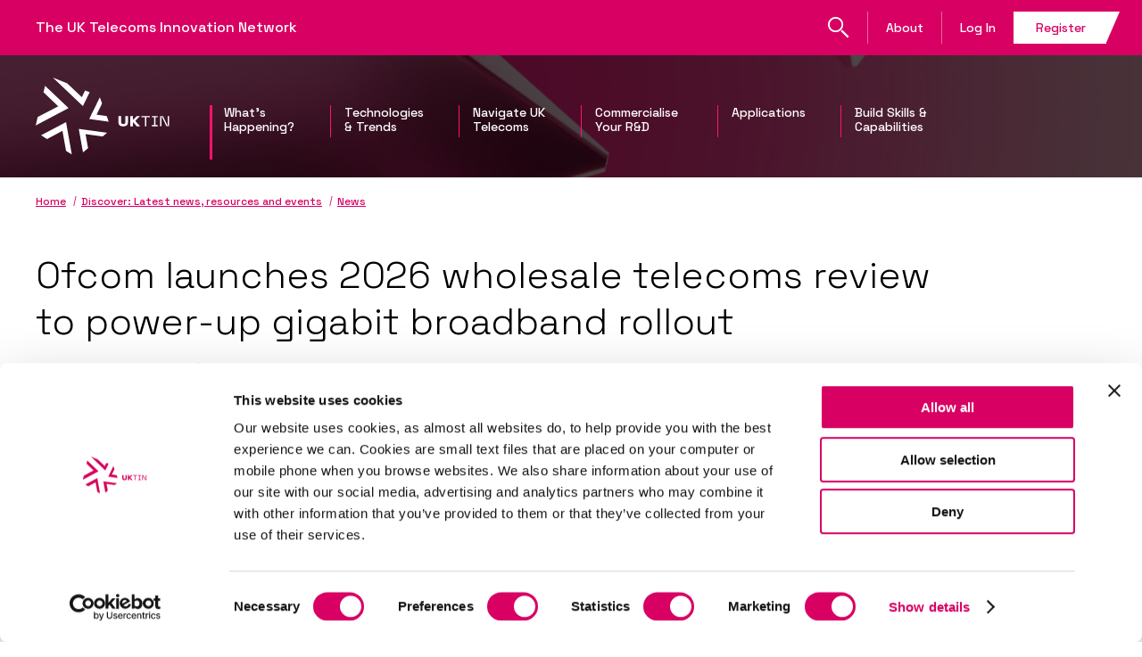

--- FILE ---
content_type: text/html; charset=UTF-8
request_url: https://uktin.net/whats-happening/news/ofcom-launches-2026-wholesale-telecoms-review-power-gigabit-broadband-rollout
body_size: 6198
content:
<!DOCTYPE html>
<html lang="en" dir="ltr">
  <head>
    <meta charset="utf-8" />
<meta name="description" content="Ofcom has today kicked off its review of the regulations that will apply to the UK wholesale telecoms markets from April 2026 until March 2031." />
<link rel="canonical" href="https://uktin.net/whats-happening/news/ofcom-launches-2026-wholesale-telecoms-review-power-gigabit-broadband-rollout" />
<meta name="Generator" content="Drupal 10 (https://www.drupal.org)" />
<meta name="MobileOptimized" content="width" />
<meta name="HandheldFriendly" content="true" />
<meta name="viewport" content="width=device-width, initial-scale=1.0" />
<link rel="icon" href="/sites/default/files/favicon_uktin_0.ico" type="image/vnd.microsoft.icon" />
<script src="/sites/default/files/google_tag/gtm_wx857rz/google_tag.script.js?t9qdqb" defer></script>

    <title>Ofcom launches 2026 wholesale telecoms review to power-up gigabit broadband rollout | UKTIN</title>
    <link rel="stylesheet" media="all" href="/sites/default/files/css/css_Q0vNkpCKZI3zxdqdR2Yhmga6MVZz8luCcfSO21niyUI.css?delta=0&amp;language=en&amp;theme=uktin&amp;include=eJw9ilsOgzAMBC-UNGfKY6FWHRvZCag9fasK-FnNjqaqIYlaz0wfBH_7QE8lO8J8DZK0EF-4spbMsbqfgqRBBtp5RduVbqar4Q4d2eoz_szk4WEnHJ7---jaJuML3-40dg" />
<link rel="stylesheet" media="all" href="/sites/default/files/css/css_SQp5pmAF1x15Lf56s8G7eQdyGmXsoZlum0Nq-8RzsKw.css?delta=1&amp;language=en&amp;theme=uktin&amp;include=eJw9ilsOgzAMBC-UNGfKY6FWHRvZCag9fasK-FnNjqaqIYlaz0wfBH_7QE8lO8J8DZK0EF-4spbMsbqfgqRBBtp5RduVbqar4Q4d2eoz_szk4WEnHJ7---jaJuML3-40dg" />

    <script src="/sites/default/files/js/js_mgX8O8x7eO2MWTJGbXyLNOfvuffT-gLV2q82yY-xMZs.js?scope=header&amp;delta=0&amp;language=en&amp;theme=uktin&amp;include=eJwrzS7JzNNPz8lPSszRzSoGAC_bBdY"></script>

  </head>
  <body class="page-id-1636 whats-happeningnewsofcom-launches-2026-wholesale-telecoms-review-power-gigabit-broadband-rollout path-node page-node-type-news whats-happening">
        <a href="#main-content" class="visually-hidden focusable skip-link">
      Skip to main content
    </a>
    <noscript><iframe src="https://www.googletagmanager.com/ns.html?id=GTM-WX857RZ" height="0" width="0" style="display:none;visibility:hidden"></iframe></noscript>
      <div class="dialog-off-canvas-main-canvas" data-off-canvas-main-canvas>
    <div class="layout-container">
  	<div class="pre-header">
  <div class="container">
      <div class="flx flx--ai flx--jc-sb">
        <div class="ph-title">
         	<a href="https://uktin.net/">The UK Telecoms Innovation Network</a>
        </div>
        <div class="hdr-right-nav">
  <nav role="navigation" aria-labelledby="" class="right-nav">
          

              <ul data-block="preheader" class="flx flx--ai-stretch">
                          <li class="flx flx--ai menu-item menu-item--search" data-title="search">

                  <a href="/search" data-drupal-link-system-path="search">Search</a>
        
        
              </li>


                  <li class="flx flx--ai menu-item menu-item--about menu-item--expanded" data-title="about">

                  <a href="/about" data-drupal-link-system-path="node/407">About</a>
        
        
                                <ul>
                          <li class="flx flx--ai menu-item menu-item--delivery-partners" data-title="delivery-partners">

                  <a href="/about/delivery-partners" data-drupal-link-system-path="node/408">Delivery Partners</a>
        
        
              </li>


                  <li class="flx flx--ai menu-item menu-item--advisory-board" data-title="advisory-board">

                  <a href="/about/advisory-board" data-drupal-link-system-path="node/409">Advisory Board</a>
        
        
              </li>


                  <li class="flx flx--ai menu-item menu-item--strategic-groups" data-title="strategic-groups">

                  <a href="/about/strategic-groups" data-drupal-link-system-path="node/410">Strategic Groups</a>
        
        
              </li>


                  <li class="flx flx--ai menu-item menu-item--expert-working-groups" data-title="expert-working-groups">

                  <a href="/about/expert-working-groups" data-drupal-link-system-path="node/422">Expert Working Groups</a>
        
        
              </li>


                  <li class="flx flx--ai menu-item menu-item--uktin-team" data-title="uktin-team">

                  <a href="/about/uktin-team" data-drupal-link-system-path="node/506">UKTIN Team</a>
        
        
              </li>


                  <li class="flx flx--ai menu-item menu-item--latest-uktin-vacancies" data-title="latest-uktin-vacancies">

                  <a href="/about/vacancies" data-drupal-link-system-path="node/558">Latest UKTIN Vacancies</a>
        
        
              </li>


          </ul>
  
              </li>


                  <li class="flx flx--ai menu-item menu-item--log-in" data-title="log-in">

                  <a href="/user/login" data-drupal-link-system-path="user/login">Log In</a>
        
        
              </li>


                  <li class="flx flx--ai menu-item menu-item--join" data-title="join">

                  <a href="/join" data-drupal-link-system-path="user/register">Register</a>
        
        
              </li>


          </ul>
  


      </nav>
</div>
      </div>
  </div>
</div>

	<div class="bg-wrap">
		<header id="page-top">
	<div class="container">
		<div class="flx flx--ai">
			<div class="hdr-logo">
				<a href="https://uktin.net/">
					<img src="https://uktin.net/themes/uktin/images/logos/logo-uktin.svg" width="170">
				</a>
			</div>
			<div class="hdr-main-nav">
  <div class="main-nav-wrap">
    <div class="main-nav-inner">
      <nav role="navigation" aria-labelledby="" class="main-nav">
                  
              <ul data-block="header">
                    
      
        
      
      <li class="menu-item menu-item--whats-happening menu-item--expanded menu-item--active-trail" data-title="whats-happening">
        <a href="/whats-happening" data-drupal-link-system-path="node/214">What&#039;s Happening?</a>
                                <ul>
                    
      
        
      
      <li class="menu-item menu-item--news menu-item--active-trail" data-title="news">
        <a href="/whats-happening/news" data-drupal-link-system-path="whats-happening/news">News</a>
              </li>
            
      
      <li class="menu-item menu-item--events" data-title="events">
        <a href="/whats-happening/events" data-drupal-link-system-path="whats-happening/events">Events</a>
              </li>
            
      
      <li class="menu-item menu-item--resources" data-title="resources">
        <a href="/whats-happening/resources" data-drupal-link-system-path="whats-happening/resources">Resources</a>
              </li>
    </ul>
  
              </li>
            
      
      <li class="menu-item menu-item--technologies--trends menu-item--expanded" data-title="technologies--trends">
        <a href="/technologies-and-trends" title="Technologies &amp; trends" data-drupal-link-system-path="node/299">Technologies &amp; Trends</a>
                                <ul>
                    
      
      <li class="menu-item menu-item--wireless-networking-technologies" data-title="wireless-networking-technologies">
        <a href="/technologies-and-trends/wireless-networking-technologies" title="Wireless networking technologies" data-drupal-link-system-path="node/393">Wireless Networking Technologies</a>
              </li>
            
      
      <li class="menu-item menu-item--core-network-technology" data-title="core-network-technology">
        <a href="/technologies-and-trends/core-network-technology" title="Core networking technologies" data-drupal-link-system-path="node/388">Core Network Technology</a>
              </li>
            
      
      <li class="menu-item menu-item--non-terrestrial-networking" data-title="non-terrestrial-networking">
        <a href="/technologies-and-trends/non-terrestrial" title="Non-terrestrial networking" data-drupal-link-system-path="node/392">Non-Terrestrial Networking</a>
              </li>
            
      
      <li class="menu-item menu-item--network-management" data-title="network-management">
        <a href="/technologies-and-trends/network-management" title="Network Management" data-drupal-link-system-path="node/390">Network Management</a>
              </li>
            
      
      <li class="menu-item menu-item--security" data-title="security">
        <a href="/technologies-and-trends/security" title="Security" data-drupal-link-system-path="node/399">Security</a>
              </li>
            
      
      <li class="menu-item menu-item--semiconductors" data-title="semiconductors">
        <a href="/technologies-and-trends/semiconductors" title="Semiconductors" data-drupal-link-system-path="node/391">Semiconductors</a>
              </li>
            
      
      <li class="menu-item menu-item--optical-communications" data-title="optical-communications">
        <a href="/technologies-and-trends/optical-communications" title="Optical communications" data-drupal-link-system-path="node/394">Optical Communications</a>
              </li>
            
      
      <li class="menu-item menu-item--artificial-intelligence" data-title="artificial-intelligence">
        <a href="/technologies-and-trends/ai" title="A.I." data-drupal-link-system-path="node/389">Artificial Intelligence</a>
              </li>
            
      
      <li class="menu-item menu-item--diversification" data-title="diversification">
        <a href="/technologies-and-trends/diversification" title="Diversification" data-drupal-link-system-path="node/395">Diversification</a>
              </li>
            
      
      <li class="menu-item menu-item--standards" data-title="standards">
        <a href="/technologies-and-trends/standards" data-drupal-link-system-path="node/1566">Standards</a>
              </li>
    </ul>
  
              </li>
            
      
      <li class="menu-item menu-item--navigate-uk-telecoms menu-item--expanded" data-title="navigate-uk-telecoms">
        <a href="/navigate-uk-telecoms" title="Navigate UK Telecoms" data-drupal-link-system-path="node/423">Navigate UK Telecoms</a>
                                <ul>
                    
      
      <li class="menu-item menu-item--regions--nations" data-title="regions--nations">
        <a href="/navigate-uk-telecoms/regions-and-nations" title="Regions &amp; nations" data-drupal-link-system-path="node/298">Regions &amp; Nations</a>
              </li>
            
      
      <li class="menu-item menu-item--telecoms-rd-projects menu-item--collapsed" data-title="telecoms-rd-projects">
        <a href="/navigate-uk-telecoms/research-development" data-drupal-link-system-path="node/583">Telecoms R&amp;D Projects</a>
              </li>
            
      
      <li class="menu-item menu-item--labs--testing-facilities" data-title="labs--testing-facilities">
        <a href="/navigate-uk-telecoms/labs-and-testing-facilities" title="Labs &amp; testing facilities" data-drupal-link-system-path="node/402">Labs &amp; Testing Facilities</a>
              </li>
            
      
      <li class="menu-item menu-item--international" data-title="international">
        <a href="/navigate-uk-telecoms/international" title="International" data-drupal-link-system-path="node/403">International</a>
              </li>
            
      
      <li class="menu-item menu-item--uktin-supplier-directory" data-title="uktin-supplier-directory">
        <a href="/navigate-uk-telecoms/supplier-directory" title="Supplier Directory" data-drupal-link-system-path="node/551">UKTIN Supplier Directory</a>
              </li>
            
      
      <li class="menu-item menu-item--uk-capabilities-discovery-toolkit" data-title="uk-capabilities-discovery-toolkit">
        <a href="/discovery-toolkit" data-drupal-link-system-path="node/1112">UK Capabilities: Discovery Toolkit</a>
              </li>
            
      
      <li class="menu-item menu-item--uktin-membership" data-title="uktin-membership">
        <a href="/navigate-uk-telecoms/uktin-membership" title="UKTIN membership" data-drupal-link-system-path="node/404">UKTIN Membership</a>
              </li>
            
      
      <li class="menu-item menu-item--convening--aligning-the-ecosystem" data-title="convening--aligning-the-ecosystem">
        <a href="/navigate-uk-telecoms/convening-and-aligning-the-ecosystem" title="Convening &amp; aligning the ecosystem" data-drupal-link-system-path="node/405">Convening &amp; Aligning the Ecosystem</a>
              </li>
            
      
      <li class="menu-item menu-item--government-interventions" data-title="government-interventions">
        <a href="/government-interventions" data-drupal-link-system-path="node/1509">Government Interventions</a>
              </li>
    </ul>
  
              </li>
            
      
      <li class="menu-item menu-item--commercialise-your-rd menu-item--expanded" data-title="commercialise-your-rd">
        <a href="/commercialise-rd" data-drupal-link-system-path="node/417">Commercialise Your R&amp;D</a>
                                <ul>
                    
      
      <li class="menu-item menu-item--small-business-support" data-title="small-business-support">
        <a href="/commercialise-rd/innovation-platform" data-drupal-link-system-path="node/419">Small Business Support</a>
              </li>
            
      
      <li class="menu-item menu-item--supplier-specialist-guidance" data-title="supplier-specialist-guidance">
        <a href="/commercialise-rd/supplier-specialist-guidance" data-drupal-link-system-path="node/418">Supplier Specialist Guidance</a>
              </li>
            
      
      <li class="menu-item menu-item--funding" data-title="funding">
        <a href="/commercialise-rd/funding" data-drupal-link-system-path="node/1591">Funding</a>
              </li>
            
      
      <li class="menu-item menu-item--investing-in-future-connectivity" data-title="investing-in-future-connectivity">
        <a href="/commercialise-rd/investing-future-connectivity" data-drupal-link-system-path="node/2164">Investing in Future Connectivity</a>
              </li>
    </ul>
  
              </li>
            
      
      <li class="menu-item menu-item--applications menu-item--expanded" data-title="applications">
        <a href="/how-to-deploy-5G" title="How to Deploy 5G" data-drupal-link-system-path="node/1039">Applications</a>
                                <ul>
                    
      
      <li class="menu-item menu-item--health-and-social-care" data-title="health-and-social-care">
        <a href="/how-to-deploy-5G/health" data-drupal-link-system-path="node/1017">Health and Social Care</a>
              </li>
            
      
      <li class="menu-item menu-item--transport-and-logistics" data-title="transport-and-logistics">
        <a href="/how-to-deploy-5G/transport" data-drupal-link-system-path="node/992">Transport and Logistics</a>
              </li>
            
      
      <li class="menu-item menu-item--manufacturing" data-title="manufacturing">
        <a href="/how-to-deploy-5G/manufacturing" data-drupal-link-system-path="node/962">Manufacturing</a>
              </li>
            
      
      <li class="menu-item menu-item--agriculture" data-title="agriculture">
        <a href="/how-to-deploy-5G/agriculture" data-drupal-link-system-path="node/1215">Agriculture</a>
              </li>
            
      
      <li class="menu-item menu-item--places" data-title="places">
        <a href="/how-to-deploy-5G/place" data-drupal-link-system-path="node/1010">Places</a>
              </li>
            
      
      <li class="menu-item menu-item--deployment-toolkits" data-title="deployment-toolkits">
        <a href="/how-to-deploy-5G/deployment-toolkits" data-drupal-link-system-path="node/1662">Deployment Toolkits</a>
              </li>
    </ul>
  
              </li>
            
      
      <li class="menu-item menu-item--build-skills--capabilities menu-item--expanded" data-title="build-skills--capabilities">
        <a href="/build-skills-capabilities" data-drupal-link-system-path="node/421">Build Skills &amp; Capabilities</a>
                                <ul>
                    
      
      <li class="menu-item menu-item--uktin-talent-advisory-group" data-title="uktin-talent-advisory-group">
        <a href="/build-skills-capabilities/Talent-Advisory-Group" data-drupal-link-system-path="node/855">UKTIN Talent Advisory Group</a>
              </li>
            
      
      <li class="menu-item menu-item--why-a-career-in-connectivity" data-title="why-a-career-in-connectivity">
        <a href="/Talent" title="Be Part of a Hyperconnected Future" data-drupal-link-system-path="node/868">Why a Career in Connectivity?</a>
              </li>
            
      
      <li class="menu-item menu-item--find-your-career-path" data-title="find-your-career-path">
        <a href="/build-skills-capabilities/careerpathways" data-drupal-link-system-path="node/1009">Find your Career Path</a>
              </li>
            
      
      <li class="menu-item menu-item--career-options" data-title="career-options">
        <a href="/careeroptions" data-drupal-link-system-path="node/1008">Career Options</a>
              </li>
            
      
      <li class="menu-item menu-item--career-resources" data-title="career-resources">
        <a href="https://uktin.net/career-resources">Career Resources</a>
              </li>
    </ul>
  
              </li>
    </ul>
  


              </nav>
    </div> 
  </div> 
</div>
			<div class="hdr-right-nav hdr-right-nav--mobile">
				<nav role="navigation" class="right-nav">
					<ul class="flx flx--ai-stretch">
						<li class="flx flx--ai menu-item menu-item--search" data-title="search">
							<a href="/search" data-drupal-link-system-path="search">Search</a>
						</li>
					</ul>
				</nav>
			</div>
			<div class="hdr-burger flx flx--ai flx--jc">
				<img class="mm-open" src="https://uktin.net/themes/uktin/images/icons/mm-open.svg">
				<img class="mm-close" src="https://uktin.net/themes/uktin/images/icons/mm-close.svg">
			</div>
		</div>
	</div>
</header>

<div class="search-overlay flx flx--ai flx--jc">
	<div class="search-modal">
		<div class="searchbar-simple">
			<div class="ss-wrap flx flx--ai flx--jc">
				<form class="views-exposed-form" data-drupal-selector="views-exposed-form-search-page-1" action="https://uktin.net/search/results" method="get" id="views-exposed-form-search-page-1" accept-charset="UTF-8">
					<div class="form--inline clearfix">
						<div class="js-form-item form-item js-form-type-textfield form-type-textfield js-form-item-keys form-item-keys form-no-label">
							<input data-drupal-selector="edit-search-api-fulltext" type="text" id="edit-search-api-fulltext" name="keys" value="" size="30" maxlength="128" class="form-text" placeholder="Search UKTIN">
						</div>
						<button data-drupal-selector="edit-submit-search" type="submit" id="edit-submit-search" value="Search" class="button js-form-submit form-submit">
							Search
						</button>
					</div>
				</form>
				<a href="#" class="search-faux-submit flx flx--jc flx--ai" arial-label="Search website">
					<img src="https://uktin.net/themes/uktin/images/icons/search-site.svg" width="36">
				</a>
			</div>
		</div>
	</div>
	<a href="#" class="so-close">
		<img class="mm-close" src="https://uktin.net/themes/uktin/images/icons/mm-close.svg">
	</a>
</div>

		
	</div>

	  <div class="region region-info">
    <div id="block-uktin-breadcrumbs" class="block block-system block-system-breadcrumb-block">
  
    
        <nav class="breadcrumb" role="navigation" aria-labelledby="system-breadcrumb">
    <h2 id="system-breadcrumb" class="visually-hidden">Breadcrumb</h2>
    <ol>
          <li>
                  <a href="/">Home</a>
              </li>
          <li>
                  <a href="/whats-happening">Discover: Latest news, resources and events</a>
              </li>
          <li>
                  <a href="/whats-happening/news">News</a>
              </li>
        </ol>
  </nav>

  </div>

  </div>


	<main role="main" id="main-content">

		<div class="row row--article">
			<div class="container">
				<h1 class="h1--thin article-title">Ofcom launches 2026 wholesale telecoms review to power-up gigabit broadband rollout</h1>
				<div class="article-wrap flx flx--wr">

					<div class="article-main">
						  <div class="region region-content">
    <div data-drupal-messages-fallback class="hidden"></div>
<div class="article-meta flx font-sg">
	<div class="am-type">NEWS</div>
	<div class="am-date">05 April 2024</div>
	<div class="am-read-time"><1 minute read</div>
</div>

<div id="block-mainpagecontent" class="block block-system block-system-main-block">
  
    
      



<article data-history-node-id="1636" class="node node--type-news node--promoted node--view-mode-full">

	
	
		

	<div class="node__content">

		
		
            <article class="media media--type-image media--view-mode-article-image-inline">
  
      
    <div class="visually-hidden">Image</div>
                <img loading="lazy" src="/sites/default/files/styles/full_width_900_x_900/public/2024-03/wireless%20infra%20%283%29.jpg?itok=A4VwxOWF" width="900" height="450" alt="Ofcom launches 2026 wholesale telecoms review to power-up gigabit broadband rollout" class="image-style-full-width-900-x-900" />



        
  </article>

      

		
			
            <p><strong>Ofcom has today </strong><a href="https://www.ofcom.org.uk/phones-telecoms-and-internet/information-for-industry/telecoms-competition-regulation/narrowband-broadband-fixed/telecoms-access-review-2026"><strong>kicked off its review</strong></a><strong> of the regulations that will apply to the UK wholesale telecoms markets from April 2026 until March 2031.</strong></p><p>The review will help make sure the UK’s broadband infrastructure is fit for the future. It will aim to set the right environment to promote competition and investment in gigabit-capable broadband, to deliver better services and more choice to consumers.</p><p>Since the conclusion of our last review in 2021, Openreach and many other companies have ramped up the rollout of their next-generation networks. Gigabit-capable broadband is now available to more than 23.2 million homes (78% of the UK), and more than 17.1 million homes (57%) can access full-fibre broadband.</p><p>We expect to publish our main consultation on proposals for regulation early next year, with a view to publishing our final decisions in early 2026.</p><p><a class="btn btn--external" href="https://www.ofcom.org.uk/news-centre/2024/ofcom-launches-2026-wholesale-telecoms-review" target="_blank">Read more</a></p>
      

			<div class="article-share flx flx--wr flx--ai">
				<span class="caps-title caps-title--xsmall">Share article</span>
				<a href="https://www.linkedin.com/shareArticle?mini=true&amp;url=https://uktin.net/whats-happening/news/ofcom-launches-2026-wholesale-telecoms-review-power-gigabit-broadband-rollout&amp;title=Ofcom launches 2026 wholesale telecoms review to power-up gigabit broadband rollout&amp;source=Ofcom launches 2026 wholesale telecoms review to power-up gigabit broadband rollout" target="_blank" class="icon icon--linkedin" aria-label="Share on LinkedIn"></a>
				<a href="https://twitter.com/intent/tweet?text=Ofcom launches 2026 wholesale telecoms review to power-up gigabit broadband rollout&amp;url=https://uktin.net/whats-happening/news/ofcom-launches-2026-wholesale-telecoms-review-power-gigabit-broadband-rollout" target="_blank" rel="noopener" class="icon icon--twitter" aria-label="Share on Twitter"></a>
			</div>

		
	</div>

</article>
  </div>

  </div>

					</div>

											<aside class="article-aside" role="complementary">
							  <div class="region region-rightsidebar">
    <!--  -->
    <!-- <hr> -->




    <div class="caps-title caps-title--xsmall">Categories and tags</div>

    <div class="article-categories">
        <div class="article-sectors clearfix">
                            <a href="https://uktin.net/taxonomy/term/93" class="font-sg">Telecoms</a>
                    </div>

        <div class="article-regions clearfix">

            
                                                <a href="https://uktin.net/taxonomy/term/75" class="font-sg">National</a>
                                                            

        </div>

        <div class="article-topics clearfix">
                                                <a href="https://uktin.net/taxonomy/term/94" class="font-sg">Technology</a>
                                                                <a href="https://uktin.net/taxonomy/term/33" class="font-sg">Enhanced Mobile Broadband</a>
                                                                <a href="https://uktin.net/taxonomy/term/34" class="font-sg">Fibre</a>
                                                                <a href="https://uktin.net/taxonomy/term/174" class="font-sg">Application</a>
                                    </div>
    </div>

  </div>

						</aside>
									</div>
			</div>
		</div>

		<div class="row row--dark-pink">
			<div class="container">
				  <div class="region region-prefooter">
    <div class="view view-related view-id-related view-display-id-news_related">
  
    
      
      <div class="view-content">
      <!-- slider body container -->

<div class="slider-related-wrap">
	<div class="caps-title caps-title--white">
		<span>Related</span>
	</div>
	<div class="slider-related">
		<ul>
			<!-- slide -->
<li data-id="0">
	<div class="news-card">
		<div class="nc-image">
			<a class="nc-image-wrap" href="/whats-happening/news/cityfibre-profit-skyrockets-connections-near-million">
				<article class="media media--type-image media--view-mode-card-600px">
  
      
    <div class="visually-hidden">Image</div>
                <img loading="lazy" src="/sites/default/files/styles/card_600px/public/2026-01/Cityfibre_van_169_2.png?itok=nwypt3PS" width="600" height="338" alt="cityfibre" class="image-style-card-600px" />



        
  </article>

			</a>
			<div class="nc-cat">
				<div class="nc-cat-inner">
					<a href="/taxonomy/term/34" hreflang="en">Fibre</a>
				</div>
			</div>
		</div>
		<a class="nc-content"  href="/whats-happening/news/cityfibre-profit-skyrockets-connections-near-million">
			<div class="nc-title h5">
				CityFibre profit skyrockets as connections near million
			</div>
		</a>
	</div>
</li><!-- slide -->
<li data-id="1">
	<div class="news-card">
		<div class="nc-image">
			<a class="nc-image-wrap" href="/whats-happening/news/gnetwork-sold-uk-fibre-sector-suffers">
				<article class="media media--type-image media--view-mode-card-600px">
  
      
    <div class="visually-hidden">Image</div>
                <img loading="lazy" src="/sites/default/files/styles/card_600px/public/2026-01/Optical_fibre_network_cable_broadband_fixed_line_169_2.png?itok=H1of8T3q" width="600" height="338" alt="optical fibre" class="image-style-card-600px" />



        
  </article>

			</a>
			<div class="nc-cat">
				<div class="nc-cat-inner">
					<a href="/taxonomy/term/34" hreflang="en">Fibre</a>
				</div>
			</div>
		</div>
		<a class="nc-content"  href="/whats-happening/news/gnetwork-sold-uk-fibre-sector-suffers">
			<div class="nc-title h5">
				G.Network sold as UK fibre sector suffers
			</div>
		</a>
	</div>
</li><!-- slide -->
<li data-id="2">
	<div class="news-card">
		<div class="nc-image">
			<a class="nc-image-wrap" href="/whats-happening/news/reflections-tip-fyuz-2025-dublin">
				<article class="media media--type-image media--view-mode-card-600px">
  
      
    <div class="visually-hidden">Image</div>
                <img loading="lazy" src="/sites/default/files/styles/card_600px/public/2025-12/Standards%20Dublin.png?itok=NSF3G6Uu" width="600" height="338" alt="Standards" class="image-style-card-600px" />



        
  </article>

			</a>
			<div class="nc-cat">
				<div class="nc-cat-inner">
					<a href="/taxonomy/term/91" hreflang="en">5G</a>
				</div>
			</div>
		</div>
		<a class="nc-content"  href="/whats-happening/news/reflections-tip-fyuz-2025-dublin">
			<div class="nc-title h5">
				Reflections on TIP FYUZ 2025, Dublin
			</div>
		</a>
	</div>
</li><!-- slide -->
<li data-id="3">
	<div class="news-card">
		<div class="nc-image">
			<a class="nc-image-wrap" href="/whats-happening/news/most-customers-would-pay-more-satellite-services-claims-survey">
				<article class="media media--type-image media--view-mode-card-600px">
  
      
    <div class="visually-hidden">Image</div>
                <img loading="lazy" src="/sites/default/files/styles/card_600px/public/2025-06/wifi%20%281%29.png?itok=ihKv9InA" width="600" height="338" alt="wifi" class="image-style-card-600px" />



        
  </article>

			</a>
			<div class="nc-cat">
				<div class="nc-cat-inner">
					<a href="/taxonomy/term/33" hreflang="en">Enhanced Mobile Broadband</a>
				</div>
			</div>
		</div>
		<a class="nc-content"  href="/whats-happening/news/most-customers-would-pay-more-satellite-services-claims-survey">
			<div class="nc-title h5">
				Most customers would pay more for satellite services, claims survey
			</div>
		</a>
	</div>
</li><!-- slide -->
<li data-id="4">
	<div class="news-card">
		<div class="nc-image">
			<a class="nc-image-wrap" href="/whats-happening/news/rural-uk-broadband-altnet-gigaclear-secures-ps80m-funding-banks">
				<article class="media media--type-image media--view-mode-card-600px">
  
      
    <div class="visually-hidden">Image</div>
                <img loading="lazy" src="/sites/default/files/styles/card_600px/public/2025-12/gigaclear_engineers_in_rural_uk_field-600x597.jpg?itok=F44jMozK" width="600" height="597" alt="rural" class="image-style-card-600px" />



        
  </article>

			</a>
			<div class="nc-cat">
				<div class="nc-cat-inner">
					<a href="/taxonomy/term/34" hreflang="en">Fibre</a>
				</div>
			</div>
		</div>
		<a class="nc-content"  href="/whats-happening/news/rural-uk-broadband-altnet-gigaclear-secures-ps80m-funding-banks">
			<div class="nc-title h5">
				Rural UK Broadband Altnet Gigaclear Secures £80m Funding from Banks
			</div>
		</a>
	</div>
</li><!-- slide -->
<li data-id="5">
	<div class="news-card">
		<div class="nc-image">
			<a class="nc-image-wrap" href="/whats-happening/news/telecoms-trailblazers-day-life-harald-haas">
				<article class="media media--type-image media--view-mode-card-600px">
  
      
    <div class="visually-hidden">Image</div>
                <img loading="lazy" src="/sites/default/files/styles/card_600px/public/2025-12/Harold%20Hass%20%282%29.png?itok=l_HVS8Ui" width="600" height="300" alt="Harold" class="image-style-card-600px" />



        
  </article>

			</a>
			<div class="nc-cat">
				<div class="nc-cat-inner">
					<a href="/taxonomy/term/94" hreflang="en">Technology</a>
				</div>
			</div>
		</div>
		<a class="nc-content"  href="/whats-happening/news/telecoms-trailblazers-day-life-harald-haas">
			<div class="nc-title h5">
				Telecoms Trailblazers: A Day in the Life of Harald Haas
			</div>
		</a>
	</div>
</li><!-- slide -->
<li data-id="6">
	<div class="news-card">
		<div class="nc-image">
			<a class="nc-image-wrap" href="/whats-happening/news/consolidation-looms-uk-altnets-losses-reach-ps15-billion">
				<article class="media media--type-image media--view-mode-card-600px">
  
      
    <div class="visually-hidden">Image</div>
                <img loading="lazy" src="/sites/default/files/styles/card_600px/public/2024-08/altnets.png?itok=msRgqHr2" width="600" height="338" alt="altnets" class="image-style-card-600px" />



        
  </article>

			</a>
			<div class="nc-cat">
				<div class="nc-cat-inner">
					<a href="/taxonomy/term/33" hreflang="en">Enhanced Mobile Broadband</a>
				</div>
			</div>
		</div>
		<a class="nc-content"  href="/whats-happening/news/consolidation-looms-uk-altnets-losses-reach-ps15-billion">
			<div class="nc-title h5">
				Consolidation looms as UK altnets losses reach £1.5 billion
			</div>
		</a>
	</div>
</li><!-- slide -->
<li data-id="7">
	<div class="news-card">
		<div class="nc-image">
			<a class="nc-image-wrap" href="/whats-happening/news/telecoms-trailblazers-day-life-ashleigh-jordan">
				<article class="media media--type-image media--view-mode-card-600px">
  
      
    <div class="visually-hidden">Image</div>
                <img loading="lazy" src="/sites/default/files/styles/card_600px/public/2025-11/Ashleigh%20Jordan%20Trailblazer%20Graphic.png?itok=AQ6JatPJ" width="600" height="300" alt="Ashleigh Jordan" class="image-style-card-600px" />



        
  </article>

			</a>
			<div class="nc-cat">
				<div class="nc-cat-inner">
					<a href="/taxonomy/term/91" hreflang="en">5G</a>
				</div>
			</div>
		</div>
		<a class="nc-content"  href="/whats-happening/news/telecoms-trailblazers-day-life-ashleigh-jordan">
			<div class="nc-title h5">
				Telecoms Trailblazers: A Day in the Life of Ashleigh Jordan
			</div>
		</a>
	</div>
</li><!-- slide -->
<li data-id="8">
	<div class="news-card">
		<div class="nc-image">
			<a class="nc-image-wrap" href="/whats-happening/news/uk-altnets-arms-after-openreach-fibre-threat">
				<article class="media media--type-image media--view-mode-card-600px">
  
      
    <div class="visually-hidden">Image</div>
                <img loading="lazy" src="/sites/default/files/styles/card_600px/public/2025-06/10617_btw34823ttopenreachbreakup_184107.jpg?itok=HLrUhsHe" width="480" height="320" alt="openreach" class="image-style-card-600px" />



        
  </article>

			</a>
			<div class="nc-cat">
				<div class="nc-cat-inner">
					<a href="/taxonomy/term/34" hreflang="en">Fibre</a>
				</div>
			</div>
		</div>
		<a class="nc-content"  href="/whats-happening/news/uk-altnets-arms-after-openreach-fibre-threat">
			<div class="nc-title h5">
				UK altnets up in arms after Openreach fibre threat
			</div>
		</a>
	</div>
</li>		</ul>
	</div>
</div>
    </div>
  
          </div>

  </div>

			</div>
		</div>

	</main>

			<footer role="contentinfo">
			<div class="container">

	<div class="ftr-main flx flx--wr">

		<div class="ftr-back-top">
			<a href="#page-top" class="smooth-anchor">Back to top</a>
		</div>

		<a href="https://uktin.net/" class="ftr-logo">
			<img src="https://uktin.net/themes/uktin/images/logos/logo-uktin.svg" width="170">
		</a>
		<div class="ftr-menus flx flx--wr">
			<nav role="navigation" aria-labelledby="block-footer1-menu" id="block-footer1">
            
  <h2 class="visually-hidden" id="block-footer1-menu">Footer 1</h2>
  

        
              <ul data-block="footer" class="menu">
                    <li class="menu-item">
        <a href="/whats-happening" data-drupal-link-system-path="node/214">What&#039;s Happening?</a>
              </li>
                <li class="menu-item">
        <a href="/technologies-and-trends" data-drupal-link-system-path="node/299">Technologies &amp; Trends</a>
              </li>
                <li class="menu-item">
        <a href="/navigate-uk-telecoms" data-drupal-link-system-path="node/423">Navigate UK Telecoms</a>
              </li>
                <li class="menu-item">
        <a href="/commercialise-rd" data-drupal-link-system-path="node/417">Commercialise Your R&amp;D</a>
              </li>
                <li class="menu-item">
        <a href="/how-to-deploy-5G" data-drupal-link-system-path="node/1039">Applications</a>
              </li>
                <li class="menu-item">
        <a href="/build-skills-capabilities" data-drupal-link-system-path="node/421">Build Skills &amp; Capabilities</a>
              </li>
        </ul>
  


  </nav>
<nav role="navigation" aria-labelledby="block-footer2-menu" id="block-footer2">
            
  <h2 class="visually-hidden" id="block-footer2-menu">Footer 2</h2>
  

        
              <ul data-block="footer" class="menu">
                    <li class="menu-item">
        <a href="/about" data-drupal-link-system-path="node/407">About UKTIN</a>
              </li>
                <li class="menu-item">
        <a href="/contact" data-drupal-link-system-path="node/411">Contact</a>
              </li>
                <li class="menu-item">
        <a href="/glossary" data-drupal-link-system-path="node/412">Glossary</a>
              </li>
                <li class="menu-item">
        <a href="https://uk5g.org/">UK5G</a>
              </li>
        </ul>
  


  </nav>
<nav role="navigation" aria-labelledby="block-footer3-menu" id="block-footer3">
            
  <h2 class="visually-hidden" id="block-footer3-menu">Footer 3</h2>
  

        
              <ul data-block="footer" class="menu">
                    <li class="menu-item">
        <a href="/cookies" data-drupal-link-system-path="node/416">Cookies</a>
              </li>
                <li class="menu-item">
        <a href="/privacy-policy" data-drupal-link-system-path="node/415">Privacy policy</a>
              </li>
                <li class="menu-item">
        <a href="/terms" data-drupal-link-system-path="node/414">Terms of use</a>
              </li>
                <li class="menu-item">
        <a href="https://uktin.net/GeneralTermsandConditionsforPrizeDraws">General Terms and Conditions for Prize Draws</a>
              </li>
        </ul>
  


  </nav>

		</div>
		<div class="ftr-social flx flx--wr flx--ai-start">
							<a href="https://uk.linkedin.com/company/uktin" target="_blank" aria-label="linkedin" class="icon icon--linkedin"></a>
							<a href="https://twitter.com/_UKTIN" target="_blank" aria-label="twitter" class="icon icon--twitter"></a>
			

			<div class="ftr-signup">
									<a href="/newsletter-signup" class="btn btn--small">Sign up for updates</a>
							</div>
		</div>
	</div>

	<div class="ftr-meta">
		<p class="ftr-copyright">Copyright &copy;
			2026
			UKTIN</p>
		<p class="ftr-credit">
			<a href="https://www.kisscom.co.uk/" target="_blank">Website by KISS</a>
		</p>
	</div>

</div>

		</footer>
	
</div>

  </div>

    
    
  <script defer src="https://static.cloudflareinsights.com/beacon.min.js/vcd15cbe7772f49c399c6a5babf22c1241717689176015" integrity="sha512-ZpsOmlRQV6y907TI0dKBHq9Md29nnaEIPlkf84rnaERnq6zvWvPUqr2ft8M1aS28oN72PdrCzSjY4U6VaAw1EQ==" data-cf-beacon='{"version":"2024.11.0","token":"755972c0fcee4590bdfdfccecb45765f","r":1,"server_timing":{"name":{"cfCacheStatus":true,"cfEdge":true,"cfExtPri":true,"cfL4":true,"cfOrigin":true,"cfSpeedBrain":true},"location_startswith":null}}' crossorigin="anonymous"></script>
</body>
</html>


--- FILE ---
content_type: text/css
request_url: https://uktin.net/sites/default/files/css/css_SQp5pmAF1x15Lf56s8G7eQdyGmXsoZlum0Nq-8RzsKw.css?delta=1&language=en&theme=uktin&include=eJw9ilsOgzAMBC-UNGfKY6FWHRvZCag9fasK-FnNjqaqIYlaz0wfBH_7QE8lO8J8DZK0EF-4spbMsbqfgqRBBtp5RduVbqar4Q4d2eoz_szk4WEnHJ7---jaJuML3-40dg
body_size: 33672
content:
@import"https://fonts.googleapis.com/css2?family=Sora:wght@300;400;600&family=Space+Grotesk:wght@300;400;500;600;700&display=swap";
/* @license MIT https://github.com/necolas/normalize.css/blob/8.0.1/LICENSE.md */
html{line-height:1.15;-webkit-text-size-adjust:100%;}body{margin:0;}main{display:block;}h1{font-size:2em;margin:0.67em 0;}hr{box-sizing:content-box;height:0;overflow:visible;}pre{font-family:monospace,monospace;font-size:1em;}a{background-color:transparent;}abbr[title]{border-bottom:none;text-decoration:underline;text-decoration:underline dotted;}b,strong{font-weight:bolder;}code,kbd,samp{font-family:monospace,monospace;font-size:1em;}small{font-size:80%;}sub,sup{font-size:75%;line-height:0;position:relative;vertical-align:baseline;}sub{bottom:-0.25em;}sup{top:-0.5em;}img{border-style:none;}button,input,optgroup,select,textarea{font-family:inherit;font-size:100%;line-height:1.15;margin:0;}button,input{overflow:visible;}button,select{text-transform:none;}button,[type="button"],[type="reset"],[type="submit"]{-webkit-appearance:button;}button::-moz-focus-inner,[type="button"]::-moz-focus-inner,[type="reset"]::-moz-focus-inner,[type="submit"]::-moz-focus-inner{border-style:none;padding:0;}button:-moz-focusring,[type="button"]:-moz-focusring,[type="reset"]:-moz-focusring,[type="submit"]:-moz-focusring{outline:1px dotted ButtonText;}fieldset{padding:0.35em 0.75em 0.625em;}legend{box-sizing:border-box;color:inherit;display:table;max-width:100%;padding:0;white-space:normal;}progress{vertical-align:baseline;}textarea{overflow:auto;}[type="checkbox"],[type="radio"]{box-sizing:border-box;padding:0;}[type="number"]::-webkit-inner-spin-button,[type="number"]::-webkit-outer-spin-button{height:auto;}[type="search"]{-webkit-appearance:textfield;outline-offset:-2px;}[type="search"]::-webkit-search-decoration{-webkit-appearance:none;}::-webkit-file-upload-button{-webkit-appearance:button;font:inherit;}details{display:block;}summary{display:list-item;}template{display:none;}[hidden]{display:none;}
/* @license GPL-2.0-or-later https://www.drupal.org/licensing/faq */
.file{display:inline-block;min-height:16px;padding-left:20px;background-repeat:no-repeat;background-position:left center;}[dir="rtl"] .file{padding-right:20px;padding-left:inherit;background-position:right center;}.file--general,.file--application-octet-stream{background-image:url(/themes/uktin/images/icons/application-octet-stream.png);}.file--package-x-generic{background-image:url(/themes/uktin/images/icons/package-x-generic.png);}.file--x-office-spreadsheet{background-image:url(/themes/uktin/images/icons/x-office-spreadsheet.png);}.file--x-office-document{background-image:url(/themes/uktin/images/icons/x-office-document.png);}.file--x-office-presentation{background-image:url(/themes/uktin/images/icons/x-office-presentation.png);}.file--text-x-script{background-image:url(/themes/uktin/images/icons/text-x-script.png);}.file--text-html{background-image:url(/themes/uktin/images/icons/text-html.png);}.file--text-plain{background-image:url(/themes/uktin/images/icons/text-plain.png);}.file--application-pdf{background-image:url(/themes/uktin/images/icons/application-pdf.png);}.file--application-x-executable{background-image:url(/themes/uktin/images/icons/application-x-executable.png);}.file--audio{background-image:url(/themes/uktin/images/icons/audio-x-generic.png);}.file--video{background-image:url(/themes/uktin/images/icons/video-x-generic.png);}.file--text{background-image:url(/themes/uktin/images/icons/text-x-generic.png);}.file--image{background-image:url(/themes/uktin/images/icons/image-x-generic.png);}
.indented{margin-left:25px;}[dir="rtl"] .indented{margin-right:25px;margin-left:0;}
.node--unpublished{background-color:#fff4f4;}
.progress__track{border-color:#b3b3b3;border-radius:10em;background-color:#f2f1eb;background-image:-webkit-linear-gradient(#e7e7df,#f0f0f0);background-image:linear-gradient(#e7e7df,#f0f0f0);box-shadow:inset 0 1px 3px hsla(0,0%,0%,0.16);}.progress__bar{height:16px;margin-top:-1px;margin-left:-1px;padding:0 1px;-webkit-transition:width 0.5s ease-out;transition:width 0.5s ease-out;-webkit-animation:animate-stripes 3s linear infinite;-moz-animation:animate-stripes 3s linear infinite;border:1px #07629a solid;border-radius:10em;background:#057ec9;background-image:-webkit-linear-gradient(top,rgba(0,0,0,0),rgba(0,0,0,0.15)),-webkit-linear-gradient(left top,#0094f0 0%,#0094f0 25%,#007ecc 25%,#007ecc 50%,#0094f0 50%,#0094f0 75%,#0094f0 100%);background-image:linear-gradient(to bottom,rgba(0,0,0,0),rgba(0,0,0,0.15)),linear-gradient(to right bottom,#0094f0 0%,#0094f0 25%,#007ecc 25%,#007ecc 50%,#0094f0 50%,#0094f0 75%,#0094f0 100%);background-size:40px 40px;}[dir="rtl"] .progress__bar{margin-right:-1px;margin-left:0;-webkit-animation-direction:reverse;-moz-animation-direction:reverse;animation-direction:reverse;}@media screen and (prefers-reduced-motion:reduce){.progress__bar{-webkit-transition:none;transition:none;-webkit-animation:none;-moz-animation:none;}}@-webkit-keyframes animate-stripes{0%{background-position:0 0,0 0;}100%{background-position:0 0,-80px 0;}}@-ms-keyframes animate-stripes{0%{background-position:0 0,0 0;}100%{background-position:0 0,-80px 0;}}@keyframes animate-stripes{0%{background-position:0 0,0 0;}100%{background-position:0 0,-80px 0;}}
.search-results{list-style:none;}
*{margin:0;padding:0;box-sizing:border-box}html,body{font-size:100%}body{font-family:"Sora",sans-serif;font-weight:300;color:#000;text-rendering:optimizeLegibility;-webkit-font-smoothing:antialiased}p{margin-bottom:25px;line-height:1.625em}p:last-child{margin-bottom:0}p small{font-size:14px;display:block;line-height:1.5em}.leader{font-size:20px}@media screen and (max-width:480px){.leader{font-size:18px}}.leader-big{font-size:30px;font-weight:500;line-height:1.25em;margin-bottom:35px;font-family:"Space Grotesk",sans-serif}@media screen and (max-width:1000px){.leader-big{font-size:28px}}@media screen and (max-width:650px){.leader-big{font-size:26px;margin-bottom:30px}}@media screen and (max-width:600px){.leader-big{font-size:24px}}@media screen and (max-width:480px){.leader-big{font-size:22px;line-height:1.25em}}@media screen and (max-width:440px){.leader-big{font-size:20px}}.center{text-align:center}.text-white{color:#fff}.caps-title{margin:0 0 30px;font-size:20px;text-transform:uppercase;font-weight:600;font-family:"Space Grotesk",sans-serif}.caps-title--white{color:#fff;font-weight:500}.caps-title--dpink{color:#d80062}@media screen and (min-width:1001px){.caps-title--articles{margin:0 0 40px}}@media screen and (max-width:480px){.caps-title--articles{margin:0 0 25px}}@media screen and (max-width:480px){.caps-title{font-size:18px}}.caps-title--small{font-size:18px}@media screen and (max-width:480px){.caps-title--small{font-size:16px}}.caps-title--xsmall{margin:0 0 25px;font-size:16px;font-weight:700}@media screen and (max-width:480px){.caps-title--xsmall{font-size:15px}}hr{margin:70px 0;border-bottom:1px solid #ff1271;border-width:0 0 1px}@media screen and (max-width:600px){hr{margin:65px 0}}@media screen and (max-width:480px){hr{margin:60px 0}}@media screen and (max-width:440px){hr{margin:55px 0}}hr.no-margin-top{margin-top:0}hr.no-margin-bottom{margin-bottom:0}hr.no-margin-both{margin-top:0;margin-bottom:0}a{outline:none;color:#000;text-decoration:none;transition:color .2s}ul,ol{list-style:none}h1,.h1,h2,.h2,h3,.h3,h4,.h4,h5,.h5,h6,.h6{font-family:"Space Grotesk",sans-serif;margin:0 0 25px;font-weight:600;line-height:1.25em}h1,.h1{font-size:42px;margin-bottom:30px}@media screen and (min-width:1201px){h1,.h1{margin-bottom:35px}}h2,.h2{font-size:30px}h3,.h3{font-size:24px}h4,.h4{font-size:20px}h5,.h5{font-size:18px}@media screen and (max-width:650px){h1,.h1{font-size:40px}h2,.h2{font-size:28px}}@media screen and (max-width:600px){h1,.h1{font-size:36px}h2,.h2{font-size:26px}}@media screen and (max-width:480px){h1,.h1{font-size:32px}h2,.h2{font-size:24px}h3,.h3{font-size:22px}}@media screen and (max-width:440px){h1,.h1{font-size:30px}h2,.h2{font-size:22px}}.h1--thin,.h2--thin,.h3--thin,.h4--thin{font-weight:300}.font-sg{font-family:"Space Grotesk",sans-serif;line-height:1.45em}.font-sg>p{line-height:1.45em}b,strong{font-weight:600}blockquote{margin:60px 0;padding:35px 50px 35px;border-left:3px solid #ff1271;background-color:#f3f3f3}blockquote:first-child{margin-top:0}blockquote:last-child{margin-bottom:0}@media screen and (min-width:1401px){blockquote{margin:70px 0}}blockquote:before{content:"";display:block;position:relative;width:60px;height:50px;margin-bottom:20px;background:url(/themes/uktin/images/icons/blockquote.svg) 0 0 no-repeat;background-size:contain}@media screen and (max-width:600px){blockquote{margin:50px 0;padding:30px 40px 35px}blockquote:before{width:50px;height:42px}}@media screen and (max-width:480px){blockquote{margin:45px 0;padding:30px 35px 35px}blockquote:before{width:45px;height:37px}}@media screen and (max-width:440px){blockquote:before{width:42px;height:35px}}@media screen and (max-width:400px){blockquote{padding:30px 30px 35px}}blockquote p{font-family:"Space Grotesk",sans-serif;font-size:18px;font-weight:600}@media screen and (max-width:400px){blockquote p{font-size:17px}}blockquote.no-quotemark{padding:40px 50px}blockquote.no-quotemark:before{content:none}@media screen and (max-width:600px){blockquote.no-quotemark{padding:35px 40px}}@media screen and (max-width:480px){blockquote.no-quotemark{padding:35px}}@media screen and (max-width:400px){blockquote.no-quotemark{padding:35px 30px}}.quote-name{margin:-25px 0 0;font-family:"Space Grotesk",sans-serif;text-transform:uppercase;font-weight:600;font-style:normal}.quote-meta{margin:0;font-family:"Space Grotesk",sans-serif;font-weight:600;font-style:normal}blockquote+.quote-meta{margin:-25px 0 0}blockquote .quote-name{margin:0}blockquote+.quote-name+p:not(.quote-meta){margin-top:60px}@media screen and (max-width:600px){blockquote+.quote-name+p:not(.quote-meta){margin-top:50px}}blockquote+.quote-meta+p:not(.quote-name){margin-top:60px}@media screen and (max-width:600px){blockquote+.quote-meta+p:not(.quote-name){margin-top:50px}}blockquote+.quote-name+.quote-meta+p:not(.quote-name){margin-top:60px}@media screen and (max-width:600px){blockquote+.quote-name+.quote-meta+p:not(.quote-name){margin-top:50px}}img{max-width:100%;vertical-align:top;height:auto}.contextual-region{position:initial !important}textarea,input[type=text],input[type=tel],input[type=email],input[type=password],input[type=button],input[type=submit]{-webkit-appearance:none;-moz-appearance:none;appearance:none;-webkit-border-radius:0;border-radius:0}select{font-family:"Space Grotesk",sans-serif;border:1px solid #ddd;border-radius:0;cursor:pointer;margin-top:4px;outline:none;color:#000;width:100%;-moz-appearance:none;-webkit-appearance:none;-webkit-box-shadow:none;box-shadow:none;-webkit-border-radius:0;border-radius:0}select:focus{outline:none;border-color:#d80062}option{background-color:#fff;color:#000}::-webkit-input-placeholder{color:#d80062;opacity:1;font-weight:500}::-moz-placeholder{color:#d80062;opacity:1;font-weight:500}:-ms-input-placeholder{color:#d80062;opacity:1;font-weight:500}:-moz-placeholder{color:#d80062;opacity:1;font-weight:500}.webform-submission-form{max-width:900px}.webform-submission-form textarea,.webform-submission-form input[type=text],.webform-submission-form input[type=tel],.webform-submission-form input[type=email],.webform-submission-form input[type=password],.webform-submission-form input[type=button],.webform-submission-form input[type=submit]{-webkit-appearance:none;-moz-appearance:none;appearance:none;-webkit-border-radius:0;border-radius:0}.webform-submission-form textarea,.webform-submission-form select,.webform-submission-form input[type=text],.webform-submission-form input[type=tel],.webform-submission-form input[type=email],.webform-submission-form input[type=password]{margin:0;padding:1em 1.25em;width:100%;font-size:15px;border:1px solid #000;-webkit-border-radius:0;border-radius:0;box-shadow:none;font-family:"Sora",sans-serif;font-weight:300}.webform-submission-form textarea:focus,.webform-submission-form select:focus,.webform-submission-form input[type=text]:focus,.webform-submission-form input[type=tel]:focus,.webform-submission-form input[type=email]:focus,.webform-submission-form input[type=password]:focus{outline:none;border-color:#ff1271}.webform-submission-form select{padding-right:45px;cursor:pointer;outline:none;color:#2f2f2f;background:#fff url(/themes/uktin/images/icons/dropdown-pink.svg) right 17px center no-repeat;background-size:16px auto;-moz-appearance:none;-webkit-appearance:none;-webkit-box-shadow:none;box-shadow:none;-webkit-border-radius:0;border-radius:0}.webform-submission-form textarea{min-height:200px;min-width:100%;max-width:100%}.webform-submission-form .select{width:100%}.webform-submission-form .form-type-radio{margin:14px 0;display:flex;align-items:center;position:relative}.webform-submission-form .form-type-radio:first-child{margin-top:7px}.webform-submission-form .form-type-radio:last-child{margin-bottom:0}.webform-submission-form .form-type-radio input[type=radio]{opacity:0;float:left;position:absolute;margin:0;top:0;left:0;height:20px;width:20px;-webkit-appearance:none;outline:none}.webform-submission-form .form-type-radio label{font-size:15px;cursor:pointer;padding-left:35px;line-height:22px;display:block;position:relative;outline:none}.webform-submission-form .form-type-radio label:last-child{margin-bottom:0}.webform-submission-form .form-type-radio label:before{position:absolute;top:0;left:0;content:" ";height:20px;width:20px;margin-right:10px;border:1px solid #000;-webkit-border-radius:50%;border-radius:50%;background:#fff}.webform-submission-form .form-type-radio label:after{content:"";position:absolute;top:5px;left:5px;height:12px;width:12px;-webkit-border-radius:50%;border-radius:50%;background:#d80062;-webkit-transform:scale(0);transform:scale(0);-webkit-transition:transform .3s ease;transition:transform .3s ease}.webform-submission-form .form-type-radio input[type=radio]:focus+label:before{box-shadow:0 0 0 1px #d80062;border-color:#d80062}.webform-submission-form .form-type-radio input[type=radio]:checked+label:after{-webkit-transform:scale(1);transform:scale(1)}.webform-submission-form .form-type-checkbox{margin:14px 0;display:flex;align-items:center;position:relative}.webform-submission-form .form-type-checkbox:first-child{margin-top:7px}.webform-submission-form .form-type-checkbox:last-child{margin-bottom:0}.webform-submission-form .form-type-checkbox input[type=checkbox]{opacity:0;float:left;position:absolute;margin:0;top:0;left:0;height:20px;width:20px;-webkit-appearance:none;outline:none}.webform-submission-form .form-type-checkbox label{font-size:15px;cursor:pointer;padding-left:35px;line-height:22px;display:block;position:relative;outline:none}.webform-submission-form .form-type-checkbox label:last-child{margin-bottom:0}.webform-submission-form .form-type-checkbox label:before{position:absolute;top:0;left:0;content:" ";height:20px;width:20px;margin-right:10px;border:1px solid #000;-webkit-border-radius:0;border-radius:0;background:#fff}.webform-submission-form .form-type-checkbox label:after{content:"";position:absolute;top:3px;left:7px;width:5px;height:10px;border:solid #d80062;border-width:0 3px 3px 0;-webkit-transform:rotate(45deg) scale(0);transform:rotate(45deg) scale(0);-webkit-transition:transform .3s ease;transition:transform .3s ease}.webform-submission-form .form-type-checkbox input[type=checkbox]:focus+label:before{box-shadow:0 0 0 1px #d80062;border-color:#d80062}.webform-submission-form .form-type-checkbox input[type=checkbox]:checked+label:after{-webkit-transform:rotate(45deg) scale(1);transform:rotate(45deg) scale(1)}.webform-submission-form>.form-item,.webform-submission-form>fieldset{display:block;margin:0 0 35px}@media screen and (max-width:480px){.webform-submission-form>.form-item,.webform-submission-form>fieldset{margin:0 0 30px}}.webform-submission-form>.form-item:last-child,.webform-submission-form>fieldset:last-child{margin-bottom:0}.webform-submission-form>.form-item legend,.webform-submission-form>.form-item>label:not(.option),.webform-submission-form>fieldset legend,.webform-submission-form>fieldset>label:not(.option){display:block;margin:0 0 10px;font-size:13px;font-family:"Space Grotesk",sans-serif;text-transform:uppercase;font-weight:700}@media screen and (max-width:480px){.webform-submission-form>.form-item legend,.webform-submission-form>.form-item>label:not(.option),.webform-submission-form>fieldset legend,.webform-submission-form>fieldset>label:not(.option){margin:0 0 8px}}.webform-submission-form>.form-item .form-required:after,.webform-submission-form>fieldset .form-required:after{content:"*"}.webform-submission-form ::-webkit-input-placeholder{font-weight:300}.webform-submission-form ::-moz-placeholder{font-weight:300}.webform-submission-form :-ms-input-placeholder{font-weight:300}.webform-submission-form :-moz-placeholder{font-weight:300}.webform-submission-join-form{max-width:700px}.article-wrap .article-main ul.token-input-list{margin:0;padding:0}.article-wrap .article-main ul.token-input-list input{width:100% !important}.article-wrap .article-main ul.token-input-list li.token-input-token{margin:0;padding:.7625em 1.25em;width:100%;font-size:15px;border:1px solid #000;-webkit-border-radius:0;border-radius:0;box-shadow:none;font-family:"Sora",sans-serif;font-weight:600;background-color:#ffe9f3}.article-wrap .article-main ul.token-input-list li.token-input-token span{font-size:20px;color:#000}.main-text p a:not([class]){color:#d80062}.main-text p a:not([class]):hover,.main-text p a:not([class]):focus{text-decoration:underline}.main-text p+p .btn{margin-top:12px}.main-text ul{list-style:square;padding-left:25px;margin:45px 0;max-width:800px}@media screen and (max-width:400px){.main-text ul{margin:40px 0}}.main-text ul:last-child{margin:0}.main-text ul li{margin-bottom:20px;line-height:1.625em}.main-text ul li:last-child{margin-bottom:0}.main-text ul li a:not([class]){color:#d80062}.main-text ul li a:not([class]):hover,.main-text ul li a:not([class]):focus{text-decoration:underline}.main-text ol{list-style:decimal;padding-left:25px;margin:45px 0;max-width:800px}@media screen and (max-width:400px){.main-text ol{margin:40px 0}}.main-text ol:last-child{margin:0}.main-text ol li{margin-bottom:20px;line-height:1.625em}.main-text ol li:last-child{margin-bottom:0}.main-text ol li a:not([class]){color:#d80062}.main-text ol li a:not([class]):hover,.main-text ol li a:not([class]):focus{text-decoration:underline}.main-text p+.inner-title,.main-text p+h2,.main-text p+h3{margin-top:40px}.main-text p+h4,.main-text p+h5{margin-top:35px}.main-text .media--type-image{margin:60px 0}@media screen and (min-width:1401px){.main-text .media--type-image{margin:70px 0}}@media screen and (max-width:650px){.main-text .media--type-image{margin:50px 0}}@media screen and (max-width:480px){.main-text .media--type-image{margin:45px 0}}.main-text .media--type-image:first-child{margin-top:0}.main-text .media--type-image:last-child{margin-bottom:0}.main-text .media--type-image.align-left{margin:1% 5% 5% 0;max-width:50%}@media screen and (max-width:580px){.main-text .media--type-image.align-left{max-width:40%}}@media screen and (max-width:480px){.main-text .media--type-image.align-left{float:none;max-width:100%;margin:45px auto;text-align:center}}.main-text .media--type-image.align-right{margin:1% 0 5% 5%;max-width:50%}@media screen and (max-width:580px){.main-text .media--type-image.align-right{max-width:40%}}@media screen and (max-width:480px){.main-text .media--type-image.align-right{float:none;max-width:100%;margin:45px auto;text-align:center}}.main-text .media--type-remote-video{margin:60px 0;position:relative;width:100%;max-width:100%;padding-bottom:56.25%;height:0;overflow:hidden}@media screen and (min-width:1401px){.main-text .media--type-remote-video{margin:70px 0}}@media screen and (max-width:650px){.main-text .media--type-remote-video{margin:50px 0}}@media screen and (max-width:480px){.main-text .media--type-remote-video{margin:45px 0}}.main-text .media--type-remote-video iframe{position:absolute;top:0;left:0;width:100%;height:100%}.main-text h2+.media,.main-text h3+.media,.main-text h4+.media,.main-text h5+.media{margin-top:30px}.main-text figure{margin:60px 0}.main-text figure .media--type-image{margin:0}@media screen and (min-width:1401px){.main-text figure{margin:70px 0}}@media screen and (max-width:650px){.main-text figure{margin:50px 0}}@media screen and (max-width:480px){.main-text figure{margin:45px 0}}.main-text figure figcaption{padding:18px 0;font-family:"Space Grotesk",sans-serif;font-weight:600;border-bottom:1px solid #ff1271}@media screen and (max-width:480px){.main-text figure figcaption{padding:14px 0;font-size:14px}}@media screen and (max-width:400px){.main-text figure figcaption{padding:12px 0;font-size:13px}}.main-text figure.align-left{margin:1% 5% 5% 0;max-width:50%}.main-text figure.align-left figcaption{padding:15px 0;font-size:14px}@media screen and (max-width:480px){.main-text figure.align-left figcaption{padding:14px 0;font-size:14px}}@media screen and (max-width:400px){.main-text figure.align-left figcaption{padding:12px 0;font-size:13px}}@media screen and (max-width:580px){.main-text figure.align-left{max-width:40%}}@media screen and (max-width:480px){.main-text figure.align-left{float:none;max-width:100%;width:100%;margin:45px auto;text-align:center}}.main-text figure.align-right{margin:1% 0 5% 5%;max-width:50%}.main-text figure.align-right figcaption{padding:15px 0;font-size:14px}@media screen and (max-width:480px){.main-text figure.align-right figcaption{padding:14px 0;font-size:14px}}@media screen and (max-width:400px){.main-text figure.align-right figcaption{padding:12px 0;font-size:13px}}@media screen and (max-width:580px){.main-text figure.align-right{max-width:40%}}@media screen and (max-width:480px){.main-text figure.align-right{float:none;max-width:100%;width:100%;margin:45px auto;text-align:center}}.flx{display:-ms-flexbox;display:-webkit-flex;display:flex}.flx-inl{display:-ms-inline-flexbox;display:-webkit-inline-flex;display:inline-flex}.flx--col{-webkit-flex-direction:column;-ms-flex-direction:column;flex-direction:column}.flx--jc{-webkit-justify-content:center;-ms-flex-pack:center;justify-content:center}.flx--jc-sb{-webkit-justify-content:space-between;-ms-flex-pack:justify;justify-content:space-between}.flx--jc-sa{-webkit-justify-content:space-around;-ms-flex-pack:distribute;justify-content:space-around}.flx--jc-end{-webkit-justify-content:flex-end;-ms-flex-pack:end;justify-content:flex-end}.flx--ac{-webkit-align-content:center;-ms-flex-line-pack:center;align-content:center}.flx--ai-start{-webkit-align-items:flex-start;-ms-flex-align:start;align-items:flex-start}.flx--ai{-webkit-align-items:center;-ms-flex-align:center;align-items:center}.flx--ai-end{-webkit-align-items:flex-end;-ms-flex-align:end;align-items:flex-end}.flx--ai-stretch{-webkit-align-items:stretch;-ms-flex-align:stretch;align-items:stretch}.flx--wr{-webkit-flex-wrap:wrap;-ms-flex-wrap:wrap;flex-wrap:wrap}.flx--noSh{-webkit-flex:0 0 auto;-ms-flex:0 0 auto;flex:0 0 auto}.row{padding:80px 0}@media screen and (min-width:1301px){.row{padding:100px 0}}@media screen and (max-width:600px){.row{padding:70px 0}}@media screen and (max-width:480px){.row.row--nopad-top-mobile{padding-top:0}.row.row--nopad-bottom-mobile{padding-bottom:0}}@media screen and (max-width:400px){.row{padding:60px 0}}@media screen and (max-width:600px){.row--trending{overflow:hidden}}.row--white{background-color:#fff}.row--light-grey{background-color:#f3f3f3}.row--light-grey+.row--light-grey{padding-top:0}.row--light-grey+.row--light-pink{border-top:2px solid #fff}.row--dark-pink{background-color:#d80062}.row--light-pink{background-color:#ffe9f3}.row--light-grey{background-color:#f3f3f3}.row--wh{position:relative}.row--wh .container{position:relative}.row--wh:before{content:"";position:absolute;top:0;left:0;width:100%;height:100%;opacity:.6;background-color:#d80062}.row.row--filters{padding:40px 0}.row.row--article{padding-top:30px}@media screen and (max-width:600px){.row.row--article{padding-top:20px}}@media screen and (max-width:400px){.row.row--article{padding-top:10px}}.row.row--toggle:not(.on){height:0;padding:0;border-bottom:2px solid #fff;overflow:hidden}.row.row--basic-page{overflow:hidden}.row.row--basic-page+.row--basic-page{padding-top:0}.row.row--basic-page.no-padding-bottom:last-child{padding-bottom:0}.row.row--basic-page--region{padding-top:30px}.row.row--no-padding-top{padding-top:0}.row.row--no-padding-bottom{padding-bottom:0}.row.row--no-padding-both{padding-top:0;padding-bottom:0}.row.row--breadcrumbs-above{padding-top:25px}@media screen and (max-width:600px){.row.row--breadcrumbs-above{padding-top:20px}}@media screen and (max-width:400px){.row.row--breadcrumbs-above{padding-top:15px}}.row.row--taxonomy-view{padding-top:60px}@media screen and (max-width:480px){.row.row--taxonomy-view{padding-top:50px}}@media screen and (min-width:1301px){.row.row--taxonomy-view{padding-top:70px}}.cols{margin:80px 0}@media screen and (min-width:1301px){.cols{margin:100px 0}}@media screen and (max-width:600px){.cols{margin:70px 0}}@media screen and (max-width:400px){.cols{margin:60px 0}}.cols:first-child{margin-top:0}.cols:last-child{margin-bottom:0}.cols .col{width:100%;margin:60px 0 0}@media screen and (max-width:600px){.cols .col{margin:50px 0 0}}@media screen and (max-width:400px){.cols .col{margin:45px 0 0}}.cols .col:first-child{margin-top:0}@media screen and (min-width:851px){.cols.cols--half .col{width:46.5%;margin:0 7% 0 0}.cols.cols--half .col:last-child{margin-right:0}}@media screen and (min-width:851px){.cols.cols--half.cols--one-third .col{width:32%;margin:0 6% 0 0}.cols.cols--half.cols--one-third .col:last-child{width:62%;margin-right:0}}@media screen and (min-width:851px){.cols.cols--half.cols--two-thirds .col{width:62%;margin:0 6% 0 0}.cols.cols--half.cols--two-thirds .col:last-child{width:32%;margin-right:0}}.cols.cols--half.cols--region-intro .col:last-child .media{text-align:center}@media screen and (min-width:851px){.cols.cols--half.cols--region-intro .col{width:calc(92% - 360px);margin:0 8% 0 0}.cols.cols--half.cols--region-intro .col:last-child{width:360px;margin-right:0}}@media screen and (min-width:1301px){.cols.cols--half.cols--region-intro .col{width:calc(92% - 380px)}.cols.cols--half.cols--region-intro .col:last-child{width:380px;margin-right:0}}@media screen and (min-width:1401px){.cols.cols--half.cols--region-intro .col{width:calc(92% - 400px)}.cols.cols--half.cols--region-intro .col:last-child{width:400px;margin-right:0}}@media screen and (min-width:801px){.cols.cols--accordion .col{width:60%;margin:0 7% 0 0}.cols.cols--accordion .col:last-child{width:33%;margin-right:0}}.layout-container{margin:0;overflow:hidden}.container{max-width:1440px;margin:0 auto;padding:0 40px}@media screen and (max-width:600px){.container{padding:0 30px}}@media screen and (max-width:480px){.container{padding:0 25px}.container.container--collapse-mobile{padding:0}}@media screen and (max-width:440px){.container{padding:0 20px}}.inner{max-width:1024px;margin:0 auto}.inner--600{max-width:600px}.inner--700{max-width:700px}.inner--800{max-width:800px}.inner--900{max-width:900px}.inner--1000{max-width:1000px}.inner--1100{max-width:1100px}.inner--1200{max-width:1200px}.inner--no-left-margin{margin-left:0}.inner--basic-page{margin-left:0}.page-loading:after{content:"";position:fixed;top:0;left:0;bottom:0;width:100%;height:100%;height:100vh;background:rgba(255,255,255,.85) url(/themes/uktin/images/loaders/loader-pink.svg) no-repeat center center;background-size:46px;z-index:2}.ajax-progress-fullscreen{position:fixed;top:0;left:0;bottom:0;width:100%;height:100%;height:100vh;background:rgba(255,255,255,.85) url(/themes/uktin/images/loaders/loader-pink.svg) no-repeat center center;background-size:46px;z-index:1000}.slider-wrap{margin:50px 0}.slider-wrap:first-child{margin-top:0}.slider-wrap:last-child{margin-bottom:0}.lSSlideOuter{overflow:hidden;-webkit-touch-callout:none;-webkit-user-select:none;-khtml-user-select:none;-moz-user-select:none;-ms-user-select:none;user-select:none}.lightSlider:before,.lightSlider:after{content:" ";display:table}.lightSlider{overflow:hidden;margin:0}.lSSlideWrapper{max-width:100%;overflow:hidden;position:relative}.lSSlideWrapper>.lightSlider:after{clear:both}.lSSlideWrapper .lSSlide{-webkit-transform:translate(0px,0px);transform:translate(0px,0px);-webkit-transition:all 1s;-webkit-transition-property:-webkit-transform,height;-moz-transition-property:-moz-transform,height;transition-property:transform,height;-webkit-transition-duration:inherit !important;transition-duration:inherit !important;-webkit-transition-timing-function:inherit !important;transition-timing-function:inherit !important}.lSSlideWrapper .lSFade{position:relative}.lSSlideWrapper .lSFade>*{position:absolute !important;top:0;left:0;z-index:0;margin-right:0;width:100%}.lSSlideWrapper.usingCss .lSFade>*{opacity:0;-webkit-transition-delay:0s;transition-delay:0s;-webkit-transition-duration:inherit !important;transition-duration:inherit !important;-webkit-transition-property:opacity;transition-property:opacity;-webkit-transition-timing-function:inherit !important;transition-timing-function:inherit !important}.lSSlideWrapper .lSFade>*.active{z-index:1}.lSSlideWrapper.usingCss .lSFade>*.active{opacity:1}.lSSlideOuter .lSPager.lSpg{margin:10px 0 0;padding:0;text-align:center}.lSSlideOuter .lSPager.lSpg>li{cursor:pointer;display:inline-block;padding:0 7px;margin:30px 0 0}.lSSlideOuter .lSPager.lSpg>li:first-child{padding-left:0}.lSSlideOuter .lSPager.lSpg>li:last-child{padding-right:0}.lSSlideOuter .lSPager.lSpg>li a{background-color:#ff1271;display:inline-block;width:10px;height:10px;overflow:hidden;text-indent:-999em;position:relative;-webkit-transition:all .4s linear 0s;transition:all .4s linear 0s;z-index:1}.lSSlideOuter .lSPager.lSpg>li.active a{background-color:#000}.lSSlideOuter .lSPager.lSGallery{list-style:none outside none;padding-left:0;margin:0;overflow:hidden;transform:translate3d(0px,0px,0px);-moz-transform:translate3d(0px,0px,0px);-webkit-transform:translate3d(0px,0px,0px);-o-transform:translate3d(0px,0px,0px);-webkit-transition-property:-webkit-transform;-moz-transition-property:-moz-transform;-webkit-touch-callout:none;-webkit-user-select:none;-ms-user-select:none;user-select:none}.lSSlideOuter .lSPager.lSGallery li{overflow:hidden;-webkit-transition:border-radius .12s linear 0s .35s linear 0s;transition:border-radius .12s linear 0s .35s linear 0s}.lSSlideOuter .lSPager.lSGallery li.active,.lSSlideOuter .lSPager.lSGallery li:hover{border-radius:5px}.lSSlideOuter .lSPager.lSGallery img{display:block;height:auto;max-width:100%}.lSSlideOuter .lSPager.lSGallery:before,.lSSlideOuter .lSPager.lSGallery:after{content:" ";display:table}.lSSlideOuter .lSPager.lSGallery:after{clear:both}.lSAction>a,.lSAction>.lsArrow{width:50px;height:50px;line-height:50px;text-align:center;display:block;top:calc(50% - 25px);text-decoration:none;color:#fff;background:#ff1271;cursor:pointer;position:absolute;-webkit-transition:opacity .35s linear 0s;transition:opacity .35s linear 0s;z-index:1}.lSAction>.lSPrev{left:0}.lSAction>.lSNext{right:0}.lSAction>.lSPrev{background:#ff1271 url(/themes/uktin/images/icons/chevron-left-white.svg) 50% 50% no-repeat;background-size:auto 20px}.lSAction>.lSNext{background:#ff1271 url(/themes/uktin/images/icons/chevron-right-white.svg) 50% 50% no-repeat;background-size:auto 20px}.lSAction>a.disabled,.lSAction>.lsArrow.disabled{pointer-events:none}.cS-hidden{height:1px;opacity:0;overflow:hidden}.lSAction>.lSPrev:hover,.lSAction>.lSPrev:focus,.lSAction>.lSNext:hover,.lSAction>.lSNext:focus{background-color:#000}.lSSlideOuter.vertical{position:relative}.lSSlideOuter.vertical.noPager{padding-right:0px !important}.lSSlideOuter.vertical .lSGallery{position:absolute !important;right:0;top:0}.lSSlideOuter.vertical .lightSlider>*{width:100% !important;max-width:none !important}.lSSlideOuter.vertical .lSAction>a{left:50%;margin-left:-14px;margin-top:0}.lSSlideOuter.vertical .lSAction>.lSNext{background-position:31px -31px;bottom:10px;top:auto}.lSSlideOuter.vertical .lSAction>.lSPrev{background-position:0 -31px;bottom:auto;top:10px}.lSSlideOuter.lSrtl{direction:rtl}.lSSlideOuter .lightSlider,.lSSlideOuter .lSPager{padding-left:0;list-style:none outside none}.lSSlideOuter.lSrtl .lightSlider,.lSSlideOuter.lSrtl .lSPager{padding-right:0}.lSSlideOuter .lightSlider>*,.lSSlideOuter .lSGallery li{float:left}.lSSlideOuter.lSrtl .lightSlider>*,.lSSlideOuter.lSrtl .lSGallery li{float:right !important}@-webkit-keyframes rightEnd{0%{left:0}50%{left:-15px}100%{left:0}}@keyframes rightEnd{0%{left:0}50%{left:-15px}100%{left:0}}@-webkit-keyframes leftEnd{0%{left:0}50%{left:15px}100%{left:0}}@keyframes leftEnd{0%{left:0}50%{left:15px}100%{left:0}}@-webkit-keyframes topEnd{0%{top:0}50%{top:-15px}100%{top:0}}@keyframes topEnd{0%{top:0}50%{top:-15px}100%{top:0}}@-webkit-keyframes bottomEnd{0%{bottom:0}50%{bottom:-15px}100%{bottom:0}}@keyframes bottomEnd{0%{bottom:0}50%{bottom:-15px}100%{bottom:0}}.lSSlideOuter .rightEnd{-webkit-animation:rightEnd .3s;animation:rightEnd .3s;position:relative}.lSSlideOuter .leftEnd{-webkit-animation:leftEnd .3s;animation:leftEnd .3s;position:relative}.lSSlideOuter.lSrtl .rightEnd{-webkit-animation:leftEnd .3s;animation:leftEnd .3s;position:relative}.lSSlideOuter.lSrtl .leftEnd{-webkit-animation:rightEnd .3s;animation:rightEnd .3s;position:relative}.lSSlideOuter.vertical .rightEnd{-webkit-animation:topEnd .3s;animation:topEnd .3s;position:relative}.lSSlideOuter.vertical .leftEnd{-webkit-animation:bottomEnd .3s;animation:bottomEnd .3s;position:relative}.pre-header{padding:13px 0;background-color:#d80062;position:relative;z-index:4}@media screen and (max-width:1080px){.pre-header{display:none}}.pre-header .ph-title{color:#fff;font-family:"Space Grotesk",sans-serif;font-weight:500}.pre-header .ph-title a{color:#fff;text-decoration:none}header{padding:25px 0;position:relative;background-color:#000;background-color:rgba(0,0,0,.7);z-index:3}@media screen and (max-width:1080px){header{padding:20px 0;position:relative}header:before{content:"";position:absolute;top:0;right:0;width:140px;height:100%;background-color:#ff1271}}@media screen and (max-width:1080px)and (max-width:600px){header:before{width:130px}}@media screen and (max-width:1080px)and (max-width:480px){header:before{width:125px}}@media screen and (max-width:1080px)and (max-width:440px){header:before{width:120px}}@media screen and (max-width:1080px){header:after{content:"";position:absolute;right:139px;top:0;height:100%;width:90px;background:url(/themes/uktin/images/shapes/mm-bg-triangle.svg) 100% 0 no-repeat;background-size:contain}}@media screen and (max-width:1080px)and (max-width:600px){header:after{right:129px}}@media screen and (max-width:1080px)and (max-width:480px){header:after{right:124px}}@media screen and (max-width:1080px)and (max-width:440px){header:after{right:119px}}@media screen and (max-width:600px){header{padding:18px 0}}@media screen and (max-width:440px){header{padding:15px 0}}@media screen and (max-width:400px){header{padding:12px 0}}header .hdr-logo{margin-right:60px;z-index:11}@media screen and (max-width:1320px){header .hdr-logo{margin-right:45px;max-width:150px}}@media screen and (max-width:1260px){header .hdr-logo{margin-right:40px;max-width:140px}}@media screen and (max-width:480px){header .hdr-logo{max-width:130px}}@media screen and (max-width:440px){header .hdr-logo{max-width:120px}}@media screen and (max-width:400px){header .hdr-logo{max-width:115px}}header .hdr-main-nav{margin-top:10px}header .hdr-right-nav{margin-top:10px;margin-left:auto;position:relative}@media screen and (max-width:1080px){header .hdr-right-nav{margin-top:0}}header .hdr-right-nav--mobile{display:none}@media screen and (max-width:1080px){header .hdr-right-nav--mobile{display:block}}.page-title{line-height:1.15em}.read-more{position:relative;bottom:0;margin:50px 0 -56px}.read-more.read-more--basic-page{position:absolute;bottom:0;margin-bottom:0}.page-id-423 .read-more,.page-id-299 .read-more{margin-bottom:-80px}.region-intro.region-intro--has-readmore{padding-bottom:80px}.page-id-423 .region-intro,.page-id-299 .region-intro,.page-id-214 .region-intro{padding:55px 0 80px;background-color:rgba(0,0,0,.7);border-top:1px solid #ff1271}.page-id-423 .region-intro .page-title,.page-id-299 .region-intro .page-title,.page-id-214 .region-intro .page-title{color:#fff}.page-id-423 .region-intro .page-intro,.page-id-299 .region-intro .page-intro,.page-id-214 .region-intro .page-intro{max-width:860px;color:#fff}.layout-container--h1-in-banner .region-intro,.whats-happeningresources .region-intro,.whats-happeningevents .region-intro,.page-node-type-topic .region-intro,.whats-happeningnews .region-intro,.navigate-uk-telecomsregions-and-nations .region-intro{padding:55px 0;border-top:1px solid #ff1271;position:relative}.layout-container--h1-in-banner .region-intro.region-intro--has-readmore,.whats-happeningresources .region-intro.region-intro--has-readmore,.whats-happeningevents .region-intro.region-intro--has-readmore,.page-node-type-topic .region-intro.region-intro--has-readmore,.whats-happeningnews .region-intro.region-intro--has-readmore,.navigate-uk-telecomsregions-and-nations .region-intro.region-intro--has-readmore{padding-bottom:80px}.layout-container--h1-in-banner .region-intro:before,.whats-happeningresources .region-intro:before,.whats-happeningevents .region-intro:before,.page-node-type-topic .region-intro:before,.whats-happeningnews .region-intro:before,.navigate-uk-telecomsregions-and-nations .region-intro:before{content:"";position:absolute;top:0;right:30%;width:100%;height:100%;background:url(/themes/uktin/images/shapes/news-rectangle.svg) 100% 50% no-repeat;background-size:cover}@media screen and (min-width:1401px){.layout-container--h1-in-banner .region-intro:before,.whats-happeningresources .region-intro:before,.whats-happeningevents .region-intro:before,.page-node-type-topic .region-intro:before,.whats-happeningnews .region-intro:before,.navigate-uk-telecomsregions-and-nations .region-intro:before{right:31%}}@media screen and (min-width:1501px){.layout-container--h1-in-banner .region-intro:before,.whats-happeningresources .region-intro:before,.whats-happeningevents .region-intro:before,.page-node-type-topic .region-intro:before,.whats-happeningnews .region-intro:before,.navigate-uk-telecomsregions-and-nations .region-intro:before{right:32%}}@media screen and (max-width:1200px){.layout-container--h1-in-banner .region-intro:before,.whats-happeningresources .region-intro:before,.whats-happeningevents .region-intro:before,.page-node-type-topic .region-intro:before,.whats-happeningnews .region-intro:before,.navigate-uk-telecomsregions-and-nations .region-intro:before{right:26%}}@media screen and (max-width:1100px){.layout-container--h1-in-banner .region-intro:before,.whats-happeningresources .region-intro:before,.whats-happeningevents .region-intro:before,.page-node-type-topic .region-intro:before,.whats-happeningnews .region-intro:before,.navigate-uk-telecomsregions-and-nations .region-intro:before{right:24%}}@media screen and (max-width:1000px){.layout-container--h1-in-banner .region-intro:before,.whats-happeningresources .region-intro:before,.whats-happeningevents .region-intro:before,.page-node-type-topic .region-intro:before,.whats-happeningnews .region-intro:before,.navigate-uk-telecomsregions-and-nations .region-intro:before{right:0;background:rgba(0,0,0,.7)}}.layout-container--h1-in-banner .region-intro .page-title,.whats-happeningresources .region-intro .page-title,.whats-happeningevents .region-intro .page-title,.page-node-type-topic .region-intro .page-title,.whats-happeningnews .region-intro .page-title,.navigate-uk-telecomsregions-and-nations .region-intro .page-title{max-width:520px;color:#fff;position:relative}.layout-container--h1-in-banner .region-intro .page-title.mw-400,.whats-happeningresources .region-intro .page-title.mw-400,.whats-happeningevents .region-intro .page-title.mw-400,.page-node-type-topic .region-intro .page-title.mw-400,.whats-happeningnews .region-intro .page-title.mw-400,.navigate-uk-telecomsregions-and-nations .region-intro .page-title.mw-400{max-width:400px}.layout-container--h1-in-banner .region-intro .page-title.mw-420,.whats-happeningresources .region-intro .page-title.mw-420,.whats-happeningevents .region-intro .page-title.mw-420,.page-node-type-topic .region-intro .page-title.mw-420,.whats-happeningnews .region-intro .page-title.mw-420,.navigate-uk-telecomsregions-and-nations .region-intro .page-title.mw-420{max-width:420px}.layout-container--h1-in-banner .region-intro .page-title.mw-440,.whats-happeningresources .region-intro .page-title.mw-440,.whats-happeningevents .region-intro .page-title.mw-440,.page-node-type-topic .region-intro .page-title.mw-440,.whats-happeningnews .region-intro .page-title.mw-440,.navigate-uk-telecomsregions-and-nations .region-intro .page-title.mw-440{max-width:440px}.layout-container--h1-in-banner .region-intro .page-title.mw-460,.whats-happeningresources .region-intro .page-title.mw-460,.whats-happeningevents .region-intro .page-title.mw-460,.page-node-type-topic .region-intro .page-title.mw-460,.whats-happeningnews .region-intro .page-title.mw-460,.navigate-uk-telecomsregions-and-nations .region-intro .page-title.mw-460{max-width:460px}.layout-container--h1-in-banner .region-intro .page-title.mw-480,.whats-happeningresources .region-intro .page-title.mw-480,.whats-happeningevents .region-intro .page-title.mw-480,.page-node-type-topic .region-intro .page-title.mw-480,.whats-happeningnews .region-intro .page-title.mw-480,.navigate-uk-telecomsregions-and-nations .region-intro .page-title.mw-480{max-width:480px}.layout-container--h1-in-banner .region-intro .page-title.mw-500,.whats-happeningresources .region-intro .page-title.mw-500,.whats-happeningevents .region-intro .page-title.mw-500,.page-node-type-topic .region-intro .page-title.mw-500,.whats-happeningnews .region-intro .page-title.mw-500,.navigate-uk-telecomsregions-and-nations .region-intro .page-title.mw-500{max-width:500px}.layout-container--h1-in-banner .region-intro .page-intro,.whats-happeningresources .region-intro .page-intro,.whats-happeningevents .region-intro .page-intro,.page-node-type-topic .region-intro .page-intro,.whats-happeningnews .region-intro .page-intro,.navigate-uk-telecomsregions-and-nations .region-intro .page-intro{max-width:520px;color:#fff;position:relative}@media screen and (min-width:1000px){.layout-container--h1-in-banner .region-intro{min-height:250px}}@media screen and (min-width:1001px){.page-node-type-topic .region-intro{min-height:245px;display:flex}.page-node-type-topic .region-intro .container{width:100%}}.page-node-type-topic .region-intro:after{content:"";position:absolute;top:0;right:-37.5%;width:100%;height:100%;background:url(/themes/uktin/images/shapes/stat-rectangle.svg) 50% 50% no-repeat;background-size:cover}@media screen and (min-width:1401px){.page-node-type-topic .region-intro:after{right:-36.5%}}@media screen and (min-width:1501px){.page-node-type-topic .region-intro:after{right:-35.5%}}@media screen and (max-width:1200px){.page-node-type-topic .region-intro:after{right:-41.5%}}@media screen and (max-width:1000px){.page-node-type-topic .region-intro:after{content:none}}.page-node-type-topic .region-intro .page-title{margin:10px 0}@media screen and (max-width:1000px){.page-node-type-topic .region-intro{overflow-x:hidden;padding-bottom:0}}.page-node-type-topic .region-intro .container{position:relative;z-index:1}.page-node-type-topic .region-intro .container .intro-stat{color:#fff;position:absolute;right:0;top:50%;width:35%;max-width:400px;text-align:center;transform:translateY(-50%)}@media screen and (max-width:1000px){.page-node-type-topic .region-intro .container .intro-stat{position:relative;width:100vw;max-width:100vw;left:50%;right:50%;margin-top:60px;margin-left:-50vw;margin-right:-50vw;top:0;padding:50px 0 60px;background-color:#d80062;transform:none}}.page-node-type-topic .region-intro .container .intro-stat .is-title{font-size:80px;line-height:1;margin-bottom:15px}@media screen and (max-width:440px){.page-node-type-topic .region-intro .container .intro-stat .is-title{font-size:74px}}@media screen and (max-width:400px){.page-node-type-topic .region-intro .container .intro-stat .is-title{font-size:70px}}.page-node-type-topic .region-intro .container .intro-stat .is-title .is-unit{margin-left:6px;font-size:.4em}.page-node-type-topic .region-intro .container .intro-stat .is-desc{line-height:1.25em;font-family:"Space Grotesk",sans-serif;font-weight:600}@media screen and (min-width:481px)and (max-width:750px){.page-node-type-topic .region-intro .container .intro-stat .is-desc{font-size:18px}}@media screen and (min-width:751px)and (max-width:1000px){.page-node-type-topic .region-intro .container .intro-stat .is-desc{font-size:20px}}@media screen and (max-width:1000px){.page-node-type-topic .region-intro .container .intro-stat .is-desc{max-width:480px;margin:0 auto;font-weight:400}}.page-node-type-topic .topic-main+.cols{margin-top:60px}@media screen and (max-width:600px){.page-node-type-topic .topic-main+.cols{margin-top:50px}}.breadcrumb{max-width:1440px;margin:20px auto;padding:0 40px}@media screen and (max-width:600px){.breadcrumb{padding:0 30px}}@media screen and (max-width:480px){.breadcrumb{padding:0 25px}}@media screen and (max-width:440px){.breadcrumb{padding:0 20px}}.breadcrumb ol{display:flex;flex-wrap:wrap}.breadcrumb ol li{display:inline-block;font-size:12px}@media screen and (max-width:600px){.breadcrumb ol li{font-size:11px}.breadcrumb ol li:first-child{display:none}}@media screen and (max-width:440px){.breadcrumb ol li{font-size:10px}}.breadcrumb ol li:not(:last-child):after{content:"/";color:#d80062;font-size:12px;padding:0 5px}@media screen and (max-width:600px){.breadcrumb ol li:not(:last-child):after{font-size:11px}}@media screen and (max-width:440px){.breadcrumb ol li:not(:last-child):after{font-size:10px}}.breadcrumb ol li a{font-size:12px;text-decoration:underline;color:#d80062;font-family:"Space Grotesk",sans-serif;font-weight:500}@media screen and (max-width:600px){.breadcrumb ol li a{font-size:11px}}@media screen and (max-width:440px){.breadcrumb ol li a{font-size:10px}}#block-breadcrumbs-title-region,#block-breadcrumbs-title-region--2,#block-breadcrumbs-title-region--3{top:-55px;margin-bottom:-20px;position:relative;padding-top:20px}#block-breadcrumbs-title-region .breadcrumb,#block-breadcrumbs-title-region--2 .breadcrumb,#block-breadcrumbs-title-region--3 .breadcrumb{max-width:100%;margin:0;padding:0}#block-breadcrumbs-title-region .breadcrumb ol li:not(:last-child):after,#block-breadcrumbs-title-region--2 .breadcrumb ol li:not(:last-child):after,#block-breadcrumbs-title-region--3 .breadcrumb ol li:not(:last-child):after{color:#fff}#block-breadcrumbs-title-region .breadcrumb ol li a,#block-breadcrumbs-title-region--2 .breadcrumb ol li a,#block-breadcrumbs-title-region--3 .breadcrumb ol li a{color:#fff}.bg-wrap{background:#ff1271 url(/themes/uktin/images/backgrounds/bg-hero-default.jpg) 0 50% no-repeat;background-size:cover}.whats-happening .bg-wrap{background:#ff1271 url(/themes/uktin/images/backgrounds/bg-whats-happening.jpg) 25% 50% no-repeat;background-size:cover}.whats-happeningnews .bg-wrap{background:#ff1271 url(/themes/uktin/images/backgrounds/bg-news.jpg) 50% 10% no-repeat;background-size:cover}.navigate-uk-telecoms .bg-wrap,.navigate-uk-telecomsregions-and-nations .bg-wrap{background:#ff1271 url(/themes/uktin/images/backgrounds/bg-regions-nations.jpg) 80% 10% no-repeat;background-size:cover}.page-id-423 .bg-wrap{background:#ff1271 url(/themes/uktin/images/backgrounds/bg-regions-nations.jpg) 80% 10% no-repeat;background-size:cover;background-attachment:fixed}.page-id-423 .bg-wrap:before{content:"";top:0;left:0;background:#ff1271 url(/themes/uktin/images/backgrounds/bg-regions-nations.jpg);background-position:80% 10%;background-repeat:no-repeat;background-size:cover;position:fixed;height:100vh;width:100vw;z-index:0}.page-node-type-topic .bg-wrap,.technologies-and-trends .bg-wrap{background:#ff1271 url(/themes/uktin/images/backgrounds/bg-tech-trends.jpg) center bottom no-repeat;background-size:cover}.page-id-299 .bg-wrap{background-attachment:fixed}.page-id-299 .bg-wrap:before{content:"";top:0;left:0;background:#ff1271 url(/themes/uktin/images/backgrounds/bg-tech-trends.jpg);background-position:center bottom;background-repeat:no-repeat;background-size:cover;position:fixed;height:100vh;width:100vw;z-index:0}.about .bg-wrap{background:#ff1271 url(/themes/uktin/images/backgrounds/bg-about.jpg) 50% 100% no-repeat;background-size:cover}.commercialise-rd .bg-wrap{background:#ff1271 url(/themes/uktin/images/backgrounds/bg-commercialise.jpg) 50% 50% no-repeat;background-size:cover}.build-skills-capabilities .bg-wrap{background:#ff1271 url(/themes/uktin/images/backgrounds/bg-buildskills.jpg) 50% 50% no-repeat;background-size:cover}.page-id-299 .region-intro,.page-id-299 .row,.page-id-423 .region-intro,.page-id-423 .row{position:relative}.page-id-299 main,.page-id-299 footer,.page-id-423 main,.page-id-423 footer{z-index:1;position:relative}.bg-wrap--home{position:relative;overflow:hidden}.homepage-video{position:absolute;top:0;left:0;width:100%;height:100%}.homepage-video video{display:block;width:100%;height:100%;object-fit:cover}.banner-uk-telecoms .but-desktop{max-width:800px;margin:0 auto;display:block;padding-right:30px}@media screen and (min-width:1401px){.banner-uk-telecoms .but-desktop{max-width:850px}}@media screen and (min-width:1601px){.banner-uk-telecoms .but-desktop{max-width:900px}}@media screen and (max-width:600px){.banner-uk-telecoms .but-desktop{display:none}}.banner-uk-telecoms .but-mobile{display:none;margin:0 auto;max-width:440px}@media screen and (max-width:600px){.banner-uk-telecoms .but-mobile{display:block}}@media screen and (min-width:1081px){.main-nav ul li a{font-size:14px;color:#fff;font-family:"Space Grotesk",sans-serif;font-weight:500}.main-nav ul li .mm-subtoggle{display:none}.main-nav>ul>li{max-width:105px;margin-left:35px;display:inline-block;vertical-align:middle;position:relative}}@media screen and (min-width:1081px)and (max-width:1200px){.main-nav>ul>li{margin-left:30px}}@media screen and (min-width:1081px){.main-nav>ul>li:first-child{margin-left:0}}@media screen and (min-width:1081px){.main-nav>ul>li.menu-item--whats-happening{max-width:96px}}@media screen and (min-width:1081px){.main-nav>ul>li.menu-item--navigate-uk-telecoms{max-width:98px}}@media screen and (min-width:1081px){.main-nav>ul>li.menu-item--commercialise-your-rd{max-width:114px}}@media screen and (min-width:1081px){.main-nav>ul>li.menu-item--build-skills--capabilities{max-width:105px}}@media screen and (min-width:1081px){.main-nav>ul>li>a{position:relative;display:block;display:flex;align-items:stretch;line-height:1.2em;min-height:36px;padding-left:15px;border-left:1px solid #ff1271}.main-nav>ul>li>a:before{content:"";position:absolute;top:0;left:-1px;width:1px;height:100%;background-color:transparent;transition:all .2s linear}.main-nav>ul>li>a:hover:before,.main-nav>ul>li>a:focus:before,.main-nav>ul>li>a.is-active:before{width:3px;height:170%;background-color:#ff1271}}@media screen and (min-width:1081px){.main-nav>ul>li.menu-item--active-trail>a:before{width:3px;height:170%;background-color:#ff1271}}@media screen and (min-width:1081px){.main-nav>ul>li.menu-item--expanded>a:after{content:"";position:absolute;top:0;left:0;width:100%;height:90px;background-color:transparent}}@media screen and (min-width:1081px){.main-nav>ul>li>ul{visibility:hidden;opacity:0;position:absolute;top:calc(100% + 51px);left:0;padding:12px 15px;min-width:280px;background:#d80062;border-left:3px solid #ff1271;z-index:1;transform:scale(0.9);transform-origin:top center;transition:all .3s ease;box-shadow:5px 5px 22px rgba(0,0,0,.1)}}@media screen and (min-width:1081px)and (max-width:1320px){.main-nav>ul>li>ul{top:calc(100% + 46px)}}@media screen and (min-width:1081px)and (max-width:1260px){.main-nav>ul>li>ul{top:calc(100% + 42px)}}@media screen and (min-width:1081px){.main-nav>ul>li>ul>li{margin:15px 0}.main-nav>ul>li>ul>li>a{display:block;margin:5px 0;white-space:nowrap;font-weight:400}.main-nav>ul>li>ul>li>a.is-active{padding-left:10px;border-left:2px solid #fff}.main-nav>ul>li>ul>li>a:hover,.main-nav>ul>li>ul>li>a:focus{text-decoration:underline}.main-nav>ul>li>ul>li.menu-item--active-trail>a{padding-left:10px;border-left:2px solid #fff}}@media screen and (min-width:1081px){.main-nav>ul>li:last-child>ul{max-width:400px}.main-nav>ul>li:last-child>ul>li>a{white-space:normal}}@media screen and (min-width:1081px){.main-nav>ul>li:hover>ul,.main-nav>ul>li:focus>ul{visibility:visible;opacity:1;transform:scale(1)}}@media screen and (min-width:1081px){.main-nav>ul>li:hover>a:before,.main-nav>ul>li:focus>a:before{width:3px;height:170%;background-color:#ff1271}}.extra-nav{display:none}.right-nav{margin-left:auto}.right-nav>ul>li.menu-item--about:before{content:"";position:absolute;top:0;left:-1px;width:1px;height:100%;background-color:transparent;transition:all .2s linear}.right-nav>ul>li.menu-item--about:hover:before,.right-nav>ul>li.menu-item--about:focus:before,.right-nav>ul>li.menu-item--about.is-active:before{width:3px;height:170%;background-color:#ff1271}.right-nav>ul>li.menu-item--about.menu-item--active-trail:before{width:3px;height:170%;background-color:#ff1271}.right-nav ul{display:flex}.right-nav ul li{margin-left:20px;padding-left:20px;border-left:1px solid rgba(255,255,255,.4);position:relative}.right-nav ul li .mm-subtoggle{display:none}@media screen and (max-width:1260px){.right-nav ul li{margin-left:18px;padding-left:18px}}.right-nav ul li a{display:block;font-size:14px;color:#fff;font-family:"Space Grotesk",sans-serif;font-weight:500;position:relative}.right-nav ul li.menu-item:not(.menu-item--search,.menu-item--join) a:after{content:"";position:absolute;bottom:-5px;left:0;width:100%;height:1px;background-color:#fff;-webkit-backface-visibility:hidden;-webkit-transform:translateZ(0) scale(1,1);transform:translateZ(0);-webkit-transform:scale(0);transform:scale(0);-webkit-transition:transform .25s ease;transition:transform .25s ease}.right-nav ul li.menu-item:not(.menu-item--search,.menu-item--join) a:hover:after,.right-nav ul li.menu-item:not(.menu-item--search,.menu-item--join) a:focus:after{-webkit-transform:scale(1);transform:scale(1)}.right-nav ul li.menu-item--join{padding:0;border:none}.right-nav ul li.menu-item--join a{padding:10px 23px 10px 25px;position:relative;color:#d80062;background-color:#fff;-webkit-transition:background-color .3s ease,color .3s ease;transition:background-color .3s ease,color .3s ease}.right-nav ul li.menu-item--join a:after{content:"";position:absolute;right:-15px;top:0;width:0px;height:0px;border-style:solid;border-width:37px 16px 0 0;border-color:#fff transparent transparent transparent;-webkit-transition:border-color .3s ease;transition:border-color .3s ease}.right-nav ul li.menu-item--join a:hover,.right-nav ul li.menu-item--join a:focus{background-color:#ff1271;color:#fff}.right-nav ul li.menu-item--join a:hover:after,.right-nav ul li.menu-item--join a:focus:after{border-color:#ff1271 transparent transparent transparent}.right-nav ul li.menu-item--search{padding:0;border:none}@media screen and (max-width:1080px){.right-nav ul li.menu-item--search{margin-right:18px;padding-right:18px;border-right:1px solid #d80062;height:32px;z-index:11}}.right-nav ul li.menu-item--search a{width:24px;height:24px;font-size:0;background:url(/themes/uktin/images/icons/search-site.svg) 0 0 no-repeat;background-size:100% auto}@media screen and (max-width:1080px){.right-nav ul li:not(.menu-item--search){display:none}}.right-nav ul li.menu-item--expanded>a:before{content:"";position:absolute;top:0;left:-15px;width:calc(100% + 30px);height:90px;background-color:transparent}.right-nav ul li>ul{display:block;visibility:hidden;opacity:0;position:absolute;top:calc(100% + 13px);left:-1px;padding:12px 15px;min-width:180px;background:#d80062;border-left:3px solid #ff1271;transform:scale(0.9);transform-origin:top center;transition:all .3s ease;z-index:4}@media screen and (max-width:1320px){.right-nav ul li>ul{top:calc(100% + 46px)}}@media screen and (max-width:1260px){.right-nav ul li>ul{top:calc(100% + 42px)}}.right-nav ul li>ul>li{margin:15px 0;border:none;padding:0;display:block}.right-nav ul li>ul>li>a{display:block;margin:5px 0;white-space:nowrap;font-weight:400}.right-nav ul li>ul>li>a.is-active{padding-left:10px;border-left:2px solid #fff}.right-nav ul li>ul>li>a:hover,.right-nav ul li>ul>li>a:focus{text-decoration:underline}.right-nav ul li>ul>li>a:after{content:none !important}.right-nav ul li>ul>li.menu-item--active-trail>a{padding-left:10px;border-left:2px solid #fff}.right-nav ul li:hover>ul,.right-nav ul li:focus>ul{visibility:visible;opacity:1;transform:scale(1)}.user-logged-in .right-nav ul li.menu-item--join:not(:last-child),.user-logged-in .menu-item--log-in{display:none}@media screen and (max-width:1080px){.main-nav-wrap{display:block;position:fixed;top:0;right:0;padding:120px 45px 45px;width:440px;max-width:100%;height:100%;-webkit-transition:-webkit-transform 500ms ease;transition:transform 500ms ease;-webkit-transform:translate3d(470px,0,0);transform:translate3d(470px,0,0);background:#ff1271;box-shadow:5px 5px 25px rgba(0,0,0,.2);z-index:10}}@media screen and (max-width:1080px)and (max-width:600px){.main-nav-wrap{padding:120px 35px 35px}}@media screen and (max-width:1080px)and (max-width:440px){.main-nav-wrap{padding:110px 30px 30px}}@media screen and (max-width:1080px){.main-nav-inner{position:relative;max-height:100%;overflow:auto}}@media screen and (max-width:1080px){.nav-on{overflow:hidden}.nav-on .main-nav-wrap{-webkit-transform:translate3d(0,0,0);transform:translate3d(0,0,0)}}@media screen and (max-width:1080px){.main-nav ul li{margin:0;padding:2px 0;position:relative}.main-nav ul li a{display:block;padding:12px 0;font-size:20px;color:#fff;font-family:"Space Grotesk",sans-serif;font-weight:500}}@media screen and (max-width:1080px)and (max-width:360px){.main-nav ul li a{font-size:18px}}@media screen and (max-width:1080px){.main-nav ul li.menu-item--expanded>a{margin-right:60px}}@media screen and (max-width:1080px){.main-nav ul li .mm-subtoggle{display:flex;align-items:center;position:absolute;top:11px;right:2px;padding-left:24px;height:30px;text-align:center;cursor:pointer;border-left:1px solid #d80062}}@media screen and (max-width:1080px)and (max-width:480px){.main-nav ul li .mm-subtoggle{padding-left:22px;right:0}}@media screen and (max-width:1080px){.main-nav ul li .mm-subtoggle img{display:block;flex:0 0 18px}}@media screen and (max-width:1080px){.main-nav ul li ul{display:none;margin:10px 0 12px}}@media screen and (max-width:1080px)and (max-width:360px){.main-nav ul li ul{margin:5px 0 10px}}@media screen and (max-width:1080px){.main-nav ul li ul li a{padding:5px 0;margin:5px 15px;font-size:16px;font-weight:400}}@media screen and (max-width:1080px)and (max-width:360px){.main-nav ul li ul li a{font-size:15px}}@media screen and (max-width:1080px){.main-nav ul li ul li.menu-item--active-trail a{padding-left:10px;margin-left:5px;border-left:2px solid #fff}}@media screen and (max-width:1080px){.main-nav ul li.subOn ul{display:block}.main-nav ul li.subOn .mm-subtoggle img{transform:rotate(180deg)}}@media screen and (max-width:1080px){.extra-nav{display:block;margin-top:15px;padding-top:15px;border-top:1px solid #d80062}.extra-nav ul{display:block}.extra-nav ul li{display:block;padding:2px 0;position:relative}.extra-nav ul li.menu-item--search{display:none}.extra-nav ul li a{display:block;padding:10px 0;color:#fff;font-size:20px;font-family:"Space Grotesk",sans-serif;font-weight:300}}@media screen and (max-width:1080px)and (max-width:360px){.extra-nav ul li a{font-size:18px}}@media screen and (max-width:1080px){.extra-nav ul li.menu-item--expanded>a{margin-right:60px}}@media screen and (max-width:1080px){.extra-nav ul li .mm-subtoggle{display:flex;align-items:center;position:absolute;top:11px;right:2px;padding-left:24px;height:30px;text-align:center;cursor:pointer;border-left:1px solid #d80062}}@media screen and (max-width:1080px)and (max-width:480px){.extra-nav ul li .mm-subtoggle{padding-left:22px;right:0}}@media screen and (max-width:1080px)and (max-width:360px){.extra-nav ul li .mm-subtoggle{top:8px}}@media screen and (max-width:1080px){.extra-nav ul li .mm-subtoggle img{display:block;flex:0 0 18px}}@media screen and (max-width:1080px){.extra-nav ul li ul{display:none;margin:10px 0 12px}}@media screen and (max-width:1080px)and (max-width:360px){.extra-nav ul li ul{margin:5px 0 10px}}@media screen and (max-width:1080px){.extra-nav ul li ul li a{padding:5px 0;margin:5px 15px;font-size:16px;font-weight:400}}@media screen and (max-width:1080px)and (max-width:360px){.extra-nav ul li ul li a{font-size:15px}}@media screen and (max-width:1080px){.extra-nav ul li ul li.menu-item--active-trail a{padding-left:10px;margin-left:5px;border-left:2px solid #fff}}@media screen and (max-width:1080px){.extra-nav ul li.subOn ul{display:block}.extra-nav ul li.subOn .mm-subtoggle img{transform:rotate(180deg)}}.aside-nav{padding:20px;background-color:#ffe9f3}.aside-nav ul li{padding:5px 0;border-bottom:1px solid #ff1271}.aside-nav ul li:last-child{border:none}.aside-nav ul li a{display:block;padding:20px 0;position:relative}.aside-nav ul li a:hover,.aside-nav ul li a:focus{text-decoration:underline}.aside-nav ul li a.is-active{color:#ff1271}.aside-nav>ul>li>a{padding-left:20px}.aside-nav>ul>li>a:before{content:"";display:inline-block;position:absolute;top:22px;left:0;width:12px;height:12px;background:url(/themes/uktin/images/icons/angle-right-pink.svg) 0 50% no-repeat}.aside-nav>ul>li>ul{display:none;padding-left:20px;padding-bottom:15px}.aside-nav>ul>li>ul>li{padding:2px 0;border:none}.aside-nav>ul>li>ul>li>a{padding:10px 0;font-size:15px;padding-left:20px;font-weight:400}.aside-nav>ul>li>ul>li>a:before{content:"";display:inline-block;position:absolute;top:13px;left:0;width:12px;height:12px;background:url(/themes/uktin/images/icons/angle-right-black.svg) 0 50% no-repeat}.aside-nav>ul>li>ul>li>ul>li{border:none;margin:10px 0 10px 16px}.aside-nav>ul>li>ul>li>ul>li>a{padding:0;font-size:14px}.aside-nav>ul>li>ul>li>ul>li>a:before{content:"—";padding-right:8px;display:inline-block;color:#ff1271}.aside-nav>ul>li.menu-item--expanded.menu-item--active-trail>a+ul{display:block}.aside-nav>ul>li.menu-item--expanded.menu-item--active-trail>a:before{transform:rotate(90deg);background-position:50% 50%}.related-links{margin:25px 0;padding:35px 25px;background-color:#d80062}.related-links:first-child{margin-top:0}.related-links:last-child{margin-bottom:0}.related-links ul li{margin:10px 0}.related-links ul li:last-child{margin-bottom:0}.related-links ul li a{display:block;padding:5px 0;color:#fff}.related-links ul li a:hover,.related-links ul li a:focus{text-decoration:underline}.related-links ul li a svg{width:15px;display:inline-block;vertical-align:middle;margin-left:4px;text-decoration:none}.related-links ul li.file a svg{width:18px}.hdr-burger{display:none;width:32px;height:32px;cursor:pointer;z-index:11;user-select:none;-webkit-tap-highlight-color:transparent}.hdr-burger img{display:block}.hdr-burger .mm-close{display:none}@media screen and (max-width:1080px){.hdr-burger{display:flex}}.nav-on .mm-close{display:block}.nav-on .mm-open{display:none}.btn,.webform-button--submit,.form-submit{margin:0;margin-right:20px;border:none;padding:15px 28px 15px 28px;line-height:1.25em;color:#fff;font-weight:600;display:inline-block;cursor:pointer;position:relative;background-color:#ff1271;-webkit-transition:background-color .3s ease,color .3s ease,border-color .3s ease;transition:background-color .3s ease,color .3s ease,border-color .3s ease}.btn:after,.webform-button--submit:after,.form-submit:after{content:"";position:absolute;right:-23px;top:0;width:0px;height:0px;border-style:solid;border-width:51px 24px 0 0;border-color:#ff1271 transparent transparent transparent;-webkit-transition:border-color .3s ease;transition:border-color .3s ease}.btn:hover,.btn:focus,.webform-button--submit:hover,.webform-button--submit:focus,.form-submit:hover,.form-submit:focus{color:#fff;background-color:#000}.btn:hover:after,.btn:focus:after,.webform-button--submit:hover:after,.webform-button--submit:focus:after,.form-submit:hover:after,.form-submit:focus:after{border-color:#000 transparent transparent transparent}.btn.btn--small,.webform-button--submit.btn--small,.form-submit.btn--small{padding:10px 20px;font-size:14px;font-weight:500;margin-right:14px}.btn.btn--small:after,.webform-button--submit.btn--small:after,.form-submit.btn--small:after{right:-17px;border-width:37px 18px 0 0}.btn.btn--white,.webform-button--submit.btn--white,.form-submit.btn--white{color:#d80062;background-color:#fff}.btn.btn--white:after,.webform-button--submit.btn--white:after,.form-submit.btn--white:after{border-color:#fff transparent transparent transparent}.btn.btn--white:hover,.btn.btn--white:focus,.webform-button--submit.btn--white:hover,.webform-button--submit.btn--white:focus,.form-submit.btn--white:hover,.form-submit.btn--white:focus{color:#fff;background-color:#ff1271}.btn.btn--white:hover:after,.btn.btn--white:focus:after,.webform-button--submit.btn--white:hover:after,.webform-button--submit.btn--white:focus:after,.form-submit.btn--white:hover:after,.form-submit.btn--white:focus:after{border-color:#ff1271 transparent transparent transparent}.btn.btn--read-more,.webform-button--submit.btn--read-more,.form-submit.btn--read-more{min-width:178px}.btn.btn--read-more .more,.webform-button--submit.btn--read-more .more,.form-submit.btn--read-more .more{display:inline}.btn.btn--read-more .less,.webform-button--submit.btn--read-more .less,.form-submit.btn--read-more .less{display:none}.btn.btn--read-more:before,.webform-button--submit.btn--read-more:before,.form-submit.btn--read-more:before{content:"";display:inline-block;vertical-align:middle;margin-right:10px;width:20px;height:20px;background:url(/themes/uktin/images/icons/read-more-toggle.svg) top center no-repeat;background-size:20px auto}.btn.btn--read-more.on .less,.webform-button--submit.btn--read-more.on .less,.form-submit.btn--read-more.on .less{display:inline}.btn.btn--read-more.on .more,.webform-button--submit.btn--read-more.on .more,.form-submit.btn--read-more.on .more{display:none}.btn.btn--read-more.on:before,.webform-button--submit.btn--read-more.on:before,.form-submit.btn--read-more.on:before{background-position:bottom center}.btn.btn--read-more:after,.webform-button--submit.btn--read-more:after,.form-submit.btn--read-more:after{content:"";position:absolute;right:-23px;bottom:0;width:0;height:0;border-style:solid;border-width:51px 0 0 24px;border-color:transparent transparent transparent #fff}.btn.btn--read-more:hover,.btn.btn--read-more:focus,.webform-button--submit.btn--read-more:hover,.webform-button--submit.btn--read-more:focus,.form-submit.btn--read-more:hover,.form-submit.btn--read-more:focus{color:#d80062;background-color:#efefef}.btn.btn--read-more:hover:after,.btn.btn--read-more:focus:after,.webform-button--submit.btn--read-more:hover:after,.webform-button--submit.btn--read-more:focus:after,.form-submit.btn--read-more:hover:after,.form-submit.btn--read-more:focus:after{border-color:transparent transparent transparent #efefef}.btn.btn--read-more-pink,.webform-button--submit.btn--read-more-pink,.form-submit.btn--read-more-pink{min-width:178px;height:50px}.btn.btn--read-more-pink .more,.webform-button--submit.btn--read-more-pink .more,.form-submit.btn--read-more-pink .more{display:inline}.btn.btn--read-more-pink .less,.webform-button--submit.btn--read-more-pink .less,.form-submit.btn--read-more-pink .less{display:none}.btn.btn--read-more-pink:before,.webform-button--submit.btn--read-more-pink:before,.form-submit.btn--read-more-pink:before{content:"";display:inline-block;vertical-align:middle;margin-right:10px;width:20px;height:20px;background:url(/themes/uktin/images/icons/read-more-toggle-white.svg) top center no-repeat;background-size:20px auto}.btn.btn--read-more-pink.on .less,.webform-button--submit.btn--read-more-pink.on .less,.form-submit.btn--read-more-pink.on .less{display:inline}.btn.btn--read-more-pink.on .more,.webform-button--submit.btn--read-more-pink.on .more,.form-submit.btn--read-more-pink.on .more{display:none}.btn.btn--read-more-pink.on:before,.webform-button--submit.btn--read-more-pink.on:before,.form-submit.btn--read-more-pink.on:before{background-position:bottom center}.btn.btn--read-more-pink:after,.webform-button--submit.btn--read-more-pink:after,.form-submit.btn--read-more-pink:after{content:"";position:absolute;right:-23px;bottom:0;width:0;height:0;border-style:solid;border-width:50px 0 0 24px;border-color:transparent transparent transparent #ff1271}.btn.btn--read-more-pink:hover,.btn.btn--read-more-pink:focus,.webform-button--submit.btn--read-more-pink:hover,.webform-button--submit.btn--read-more-pink:focus,.form-submit.btn--read-more-pink:hover,.form-submit.btn--read-more-pink:focus{color:#fff;background-color:#000}.btn.btn--read-more-pink:hover:after,.btn.btn--read-more-pink:focus:after,.webform-button--submit.btn--read-more-pink:hover:after,.webform-button--submit.btn--read-more-pink:focus:after,.form-submit.btn--read-more-pink:hover:after,.form-submit.btn--read-more-pink:focus:after{border-color:transparent transparent transparent #000}.btn.btn--external,.webform-button--submit.btn--external,.form-submit.btn--external{padding-right:48px;background-image:url(/themes/uktin/images/icons/external-link-white.svg);background-size:16px;background-repeat:no-repeat;background-position:right 20px center}.featured-slider{padding:100px 0 0;overflow:hidden;width:100%;position:relative}@media screen and (max-width:1300px){.featured-slider{padding-top:90px}}@media screen and (max-width:1200px){.featured-slider{padding-top:85px}}@media screen and (max-width:1024px){.featured-slider{padding-top:95px}}@media screen and (max-width:1000px){.featured-slider{padding:90px 0 0}}@media screen and (max-width:600px){.featured-slider{padding:80px 0 0}}@media screen and (max-width:480px){.featured-slider{padding:60px 0 0}}@media screen and (max-width:440px){.featured-slider{padding-top:52px}}.featured-slider .view-content .fs-main{width:96%;max-width:1440px;padding:0 40px;margin:0 auto}@media screen and (max-width:1000px){.featured-slider .view-content .fs-main .fs-slides{display:block}}@media screen and (max-width:1000px){.featured-slider .view-content .fs-main{max-width:600px}}@media screen and (max-width:480px){.featured-slider .view-content .fs-main{width:calc(100% - 60px);padding:0;margin:0 30px}}@media screen and (max-width:440px){.featured-slider .view-content .fs-main{width:calc(100% - 50px);padding:0;margin:0 25px}}.featured-slider .view-content .fs-main .lSSlideOuter,.featured-slider .view-content .fs-main .lSSlideWrapper{overflow:visible}.featured-slider .view-content .fs-main .lSPager{display:none}.featured-slider .view-content .fs-main .lslide{opacity:.75;transition:opacity .5s ease}.featured-slider .view-content .fs-main .lslide.active{opacity:1}@media screen and (max-width:1000px){.featured-slider .view-content .fs-main .lslide .slide-content{-webkit-flex-wrap:wrap;-ms-flex-wrap:wrap;flex-wrap:wrap}}.featured-slider .view-content .fs-main .lslide .slide-content .slide-text{width:calc(66% - 3px);margin-right:3px;padding:30px 35px;background-color:#fff}@media screen and (min-width:1401px){.featured-slider .view-content .fs-main .lslide .slide-content .slide-text{width:calc(66% - 20px);margin-right:20px}}@media screen and (max-width:1000px){.featured-slider .view-content .fs-main .lslide .slide-content .slide-text{width:100%;margin:0;order:2;min-height:290px}.featured-slider .view-content .fs-main .lslide .slide-content .slide-text .slide-summary{display:none}}@media screen and (max-width:650px){.featured-slider .view-content .fs-main .lslide .slide-content .slide-text{min-height:280px}}@media screen and (max-width:600px){.featured-slider .view-content .fs-main .lslide .slide-content .slide-text{min-height:275px}}@media screen and (max-width:480px){.featured-slider .view-content .fs-main .lslide .slide-content .slide-text{padding:30px;min-height:250px}}@media screen and (max-width:440px){.featured-slider .view-content .fs-main .lslide .slide-content .slide-text{padding:30px 25px;min-height:250px}}@media screen and (max-width:400px){.featured-slider .view-content .fs-main .lslide .slide-content .slide-text{padding:25px 22px;min-height:230px}}.featured-slider .view-content .fs-main .lslide .slide-content .slide-text .slide-mob-only{display:none;padding-bottom:20px;margin-bottom:24px;border-bottom:1px solid #ff1271}.featured-slider .view-content .fs-main .lslide .slide-content .slide-text .slide-mob-only .slide-type{font-size:12px;font-weight:600;text-transform:uppercase}@media screen and (max-width:440px){.featured-slider .view-content .fs-main .lslide .slide-content .slide-text .slide-mob-only .slide-type{font-size:11px}}@media screen and (max-width:360px){.featured-slider .view-content .fs-main .lslide .slide-content .slide-text .slide-mob-only .slide-type{font-size:10px}}.featured-slider .view-content .fs-main .lslide .slide-content .slide-text .slide-mob-only .slide-cat{font-weight:600;margin:5px 0 0}@media screen and (max-width:480px){.featured-slider .view-content .fs-main .lslide .slide-content .slide-text .slide-mob-only .slide-cat{line-height:1.2em}}@media screen and (max-width:440px){.featured-slider .view-content .fs-main .lslide .slide-content .slide-text .slide-mob-only .slide-cat{font-size:15px}}@media screen and (min-width:601px)and (max-width:1000px){.featured-slider .view-content .fs-main .lslide .slide-content .slide-text .slide-mob-only .slide-cat{font-size:18px}}@media screen and (max-width:1000px){.featured-slider .view-content .fs-main .lslide .slide-content .slide-text .slide-mob-only{display:block}}.featured-slider .view-content .fs-main .lslide .slide-content .slide-text .h1{max-width:800px;line-height:1.15em;margin-bottom:18px;overflow:hidden;position:relative;color:#d80062;font-size:40px}@media screen and (max-width:1300px){.featured-slider .view-content .fs-main .lslide .slide-content .slide-text .h1{font-size:40px}}@media screen and (max-width:1200px){.featured-slider .view-content .fs-main .lslide .slide-content .slide-text .h1{font-size:38px}}@media screen and (max-width:1024px){.featured-slider .view-content .fs-main .lslide .slide-content .slide-text .h1{font-size:37px;margin:0 0 15px}}@media screen and (min-width:651px)and (max-width:1000px){.featured-slider .view-content .fs-main .lslide .slide-content .slide-text .h1{font-size:36px}}@media screen and (max-width:650px){.featured-slider .view-content .fs-main .lslide .slide-content .slide-text .h1{font-size:34px}}@media screen and (max-width:600px){.featured-slider .view-content .fs-main .lslide .slide-content .slide-text .h1{font-size:32px}}@media screen and (max-width:480px){.featured-slider .view-content .fs-main .lslide .slide-content .slide-text .h1{font-size:28px}}@media screen and (max-width:440px){.featured-slider .view-content .fs-main .lslide .slide-content .slide-text .h1{font-size:26px}}@media screen and (max-width:400px){.featured-slider .view-content .fs-main .lslide .slide-content .slide-text .h1{font-size:24px}}.featured-slider .view-content .fs-main .lslide .slide-content .slide-text .h1 a{color:#d80062}.featured-slider .view-content .fs-main .lslide .slide-content .slide-text .h1 a:hover,.featured-slider .view-content .fs-main .lslide .slide-content .slide-text .h1 a:focus{text-decoration:underline}.featured-slider .view-content .fs-main .lslide .slide-content .slide-text p{max-width:900px}.featured-slider .view-content .fs-main .lslide .slide-content .slide-image{width:34%;padding:25px;background-color:#fff}@media screen and (min-width:1401px){.featured-slider .view-content .fs-main .lslide .slide-content .slide-image{padding:0;margin-bottom:auto;background-color:transparent}}@media screen and (max-width:1000px){.featured-slider .view-content .fs-main .lslide .slide-content .slide-image{padding:0;width:100%;order:1}}.featured-slider .view-content .fs-main .lslide .slide-content .slide-image .slide-image-container{position:relative;width:100%;padding-top:56.82%;overflow:hidden}.featured-slider .view-content .fs-main .lslide .slide-content .slide-image .slide-image-container>a{position:absolute;top:0;left:0;width:100%;height:100%}.featured-slider .view-content .fs-main .lslide .slide-content .slide-image .slide-image-container img{position:absolute;top:0;left:0;width:100%;height:100%;object-fit:cover;-webkit-backface-visibility:hidden;-webkit-transform:translateZ(0) scale(1,1);transform:translateZ(0);transition:transform .3s ease}.featured-slider .view-content .fs-main .lslide .slide-content .slide-image .slide-image-container>a:hover img,.featured-slider .view-content .fs-main .lslide .slide-content .slide-image .slide-image-container>a:focus img{transform:scale(1.05)}.featured-slider-pager{padding-top:100px}@media screen and (max-width:1300px){.featured-slider-pager{padding-top:90px}}@media screen and (max-width:1200px){.featured-slider-pager{padding-top:85px}}@media screen and (max-width:1024px){.featured-slider-pager{padding-top:95px}}@media screen and (max-width:1000px){.featured-slider-pager{padding-top:90px}}@media screen and (max-width:600px){.featured-slider-pager{padding-top:80px}}@media screen and (max-width:480px){.featured-slider-pager{padding-top:60px}}@media screen and (max-width:440px){.featured-slider-pager{padding-top:52px}}.featured-slider-pager .fs-thumbs{padding:20px 0 45px;background:rgba(0,0,0,.7)}@media screen and (max-width:1000px){.featured-slider-pager .fs-thumbs{padding:40px 0}}@media screen and (max-width:440px){.featured-slider-pager .fs-thumbs{padding:36px 0}}.featured-slider-pager .fs-thumbs .fs-nav{padding-top:30px;width:94%;max-width:1440px;padding:20px 40px 0;margin:0 auto;position:relative}@media screen and (max-width:1000px){.featured-slider-pager .fs-thumbs .fs-nav{width:92%;padding:0}}.featured-slider-pager .fs-thumbs .fs-nav:before{content:"";position:absolute;top:20px;left:40px;width:calc(100% - 80px);height:1px;background-color:#f7428a}@media screen and (max-width:1000px){.featured-slider-pager .fs-thumbs .fs-nav:before{content:none}}.featured-slider-pager .fs-thumbs .fs-nav li{padding-top:30px;padding-right:30px;width:33.333%;color:#fff;position:relative;cursor:pointer}@media screen and (max-width:1000px){.featured-slider-pager .fs-thumbs .fs-nav li{padding:0;height:5px}.featured-slider-pager .fs-thumbs .fs-nav li:before{content:"";position:absolute;top:0;left:7%;width:86%;height:5px;background-color:#ff1271;z-index:1;transition:transform .4s ease}}@media screen and (max-width:440px){.featured-slider-pager .fs-thumbs .fs-nav li:before{height:4px}}.featured-slider-pager .fs-thumbs .fs-nav li:after{content:"";position:absolute;top:-1px;left:0;width:100%;height:3px;background-color:#fff;z-index:1;transform:scale(0);transition:transform .4s ease}@media screen and (max-width:1000px){.featured-slider-pager .fs-thumbs .fs-nav li:after{top:0;left:7%;height:5px;width:86%}}@media screen and (max-width:440px){.featured-slider-pager .fs-thumbs .fs-nav li:after{height:4px}}.featured-slider-pager .fs-thumbs .fs-nav li .fsn-title{margin:8px 0 0;color:#fff;opacity:.5;font-weight:400;transition:all .3s ease}@media screen and (max-width:1000px){.featured-slider-pager .fs-thumbs .fs-nav li .fsn-title{display:none}}.featured-slider-pager .fs-thumbs .fs-nav li .fsn-cat{font-size:12px;text-transform:uppercase;color:#fff;opacity:.5;transition:all .3s ease}@media screen and (max-width:1000px){.featured-slider-pager .fs-thumbs .fs-nav li .fsn-cat{display:none}}.featured-slider-pager .fs-thumbs .fs-nav li.on .fsn-cat,.featured-slider-pager .fs-thumbs .fs-nav li.on .fsn-title{opacity:1}.featured-slider-pager .fs-thumbs .fs-nav li.on:after{transform:scale(1)}@media screen and (max-width:1000px){.row--stats{width:100vw;position:relative;left:50%;right:50%;margin-left:-50vw;margin-right:-50vw}}.stats-outer{max-width:1200px;margin:0 auto;position:relative}.stats-outer .lSPager.lSpg{position:absolute;top:0;left:0;width:100%}.stats-outer .lSPager.lSpg>li{margin:0}@media screen and (min-width:1101px){.stats-outer .lSPager.lSpg{display:none}}@media screen and (max-width:1100px){.stats-outer .lSSlideWrapper{padding-top:45px}}.stats li{width:100%;margin:60px 0 0;text-align:center}.stats li:first-child{margin-top:0}@media screen and (min-width:1101px){.stats li{width:30%;margin:0 5% 0 0}.stats li:nth-child(3n+3){margin-right:0}}.stats li .stat-title{margin-bottom:10px;font-size:80px;line-height:1;font-weight:700}@media screen and (max-width:400px){.stats li .stat-title{font-size:74px}}.stats li .stat-title small{margin-left:-12px;font-size:.45em}.stats li .stat-desc{max-width:325px;margin:0 auto;font-weight:500;line-height:1.5em}@media screen and (min-width:1101px){.stats.slider-stats--mobile{transform:none !important}}.stats.slider-stats--mobile li{width:100%;margin:0}.searchbar-simple .ss-wrap{padding-right:24px}@media screen and (max-width:440px){.searchbar-simple .ss-wrap{padding-right:20px}}.searchbar-simple form{width:600px;max-width:calc(100% - 90px)}@media screen and (max-width:600px){.searchbar-simple form{max-width:calc(100% - 60px)}}@media screen and (max-width:440px){.searchbar-simple form{max-width:calc(100% - 50px)}}.searchbar-simple .form-item label{display:none}.searchbar-simple .form-item+.button{display:none}.searchbar-simple .form-text{height:70px;border:1px solid #ff1271;outline:none;padding:1em 1.5em;font-size:20px;width:100%;text-align:center;-webkit-border-radius:0;border-radius:0;box-shadow:none}@media screen and (max-width:600px){.searchbar-simple .form-text{height:60px;padding:.75em 1.25em;font-size:18px}}@media screen and (max-width:440px){.searchbar-simple .form-text{height:50px;padding:.5em 1em;font-size:16px}}.searchbar-simple .search-faux-submit{width:70px;height:70px;background-color:#ff1271;position:relative;-webkit-transition:background-color .3s ease;transition:background-color .3s ease}@media screen and (max-width:600px){.searchbar-simple .search-faux-submit{width:60px;height:60px}.searchbar-simple .search-faux-submit img{width:30px}}@media screen and (max-width:440px){.searchbar-simple .search-faux-submit{width:50px;height:50px}.searchbar-simple .search-faux-submit img{width:24px}}.searchbar-simple .search-faux-submit:after{content:"";position:absolute;right:-34px;top:0;width:0px;height:0px;border-style:solid;border-width:71px 35px 0 0;border-color:#ff1271 transparent transparent transparent;-webkit-transition:border-color .3s ease;transition:border-color .3s ease}@media screen and (max-width:600px){.searchbar-simple .search-faux-submit:after{right:-24px;border-width:60px 25px 0 0}}@media screen and (max-width:440px){.searchbar-simple .search-faux-submit:after{right:-19px;border-width:51px 20px 0 0}}.searchbar-simple .search-faux-submit:hover,.searchbar-simple .search-faux-submit:focus{color:#fff;background-color:#000}.searchbar-simple .search-faux-submit:hover:after,.searchbar-simple .search-faux-submit:focus:after{border-color:#000 transparent transparent transparent}.searchbar-simple--whfooter form{width:260px;max-width:calc(100% - 50px)}@media screen and (max-width:1000px){.searchbar-simple--whfooter form{width:100%}}.searchbar-simple--whfooter .form-text{height:50px;border-color:#fff;padding:.5em 1em;font-size:18px;text-align:left}.searchbar-simple--whfooter .search-faux-submit{width:50px;height:50px;background-color:#000}.searchbar-simple--whfooter .search-faux-submit:after{position:absolute;right:-22px;border-width:50px 23px 0 0;border-color:#000 transparent transparent transparent}.searchbar-simple--whfooter .search-faux-submit:hover,.searchbar-simple--whfooter .search-faux-submit:focus{color:#fff;background-color:#ff1271}.searchbar-simple--whfooter .search-faux-submit:hover:after,.searchbar-simple--whfooter .search-faux-submit:focus:after{border-color:#ff1271 transparent transparent transparent}.logos-description{margin-bottom:60px}@media screen and (max-width:600px){.logos-description{margin-bottom:55px}}@media screen and (max-width:440px){.logos-description{margin-bottom:50px}}.logos-description p{font-size:20px;font-weight:600;text-align:center}.logo-list-wrap{margin-bottom:5px}.logos-list{gap:10%}@media screen and (max-width:850px){.logos-list{gap:8%}}@media screen and (max-width:800px){.logos-list{flex-wrap:wrap;gap:0;width:480px;max-width:92%;margin:0 auto}.logos-list li{max-width:45%;margin:10% 10% 0 0}.logos-list li:nth-child(even){margin-right:0}.logos-list li:nth-child(-n+2){margin-top:0}}.logos-list.logos-list--slider{gap:0;display:block;max-width:unset}.logos-list.logos-list--slider li{max-width:unset;margin:0}.logos-list.logos-list--slider li a{display:block;width:100%;height:0;padding-top:100%;position:relative}.logos-list.logos-list--slider li a img{position:absolute;top:50%;transform:translate(-50%,-50%);left:50%}.block-follow .caps-title{margin:0 25px 0 0}@media screen and (max-width:650px){.block-follow .ftr-signup{width:100%;margin:30px 0 0}}.block-follow .btn{-webkit-transition:background-color .3s ease,color .3s ease;transition:background-color .3s ease,color .3s ease}@media screen and (max-width:650px){.block-follow .btn{width:250px;text-align:center}}@media screen and (max-width:440px){.block-follow .btn{width:100%;max-width:calc(100% - 24px)}}.block-follow .btn:after{-webkit-transition:border-color .3s ease;transition:border-color .3s ease}.block-follow .btn:hover,.block-follow .btn:focus{background-color:#000;color:#fff}.block-follow .btn:hover:after,.block-follow .btn:focus:after{border-color:#000 transparent transparent transparent}.block-follow a{margin-right:25px;display:inline-block;vertical-align:middle}.block-follow a:last-child{margin-right:0}.block-follow .icon{width:50px;height:50px;color:#fff;background-color:#ff1271;position:relative;transition:background-color .3s ease}.block-follow .icon.icon--twitter{background:#ff1271 url(/themes/uktin/images/icons/twitter-white.svg) 50% 58% no-repeat;background-size:24px}.block-follow .icon.icon--linkedin{background:#ff1271 url(/themes/uktin/images/icons/linkedin-white.svg) center no-repeat;background-size:24px}.block-follow .icon:hover,.block-follow .icon:focus{background-color:#000}.sectors-grid{position:relative;background-color:#f3f3f3}@media screen and (min-width:851px){.sectors-grid{height:0;padding-bottom:50%}}.sectors-grid .sg-section{width:100%;position:relative;border-bottom:2px solid #f3f3f3}@media screen and (min-width:851px){.sectors-grid .sg-section{width:25%;position:absolute;cursor:pointer;z-index:1;border:1px solid #f3f3f3;-webkit-transition:all .6s ease;transition:all .6s ease}.sectors-grid .sg-section--tl{top:0;left:0}.sectors-grid .sg-section--tl.on{width:50%;left:0;top:0;right:auto;bottom:auto;cursor:default}.sectors-grid .sg-section--bl{top:50%;left:0;right:auto;bottom:auto}.sectors-grid .sg-section--bl.on{width:50%;left:0;top:0}.sectors-grid .sg-section--tr{top:0;left:75%}.sectors-grid .sg-section--tr.on{width:50%;left:50%;top:0;right:auto;bottom:auto}.sectors-grid .sg-section--br{top:50%;left:75%}.sectors-grid .sg-section--br.on{width:50%;left:50%;top:0;right:auto;bottom:auto}.sectors-grid .sg-section--middle{width:50%;left:25%;top:0;right:auto;bottom:auto}.sectors-grid .sg-section--middle.on{width:50%;left:25%;top:0;right:auto;bottom:auto}.sectors-grid .sg-section.move--tmr{width:25%;left:50%;top:0;bottom:auto;right:auto}.sectors-grid .sg-section.move--bmr{width:25%;left:50%;top:50%;right:auto}.sectors-grid .sg-section.move--tml{width:25%;left:25%;top:0;bottom:auto;right:auto}.sectors-grid .sg-section.move--bml{width:25%;left:25%;top:50%;bottom:auto;right:auto}}.sectors-grid .sg-section .sg-inner{width:100%;height:0;padding-bottom:100%;position:relative;overflow:hidden}@media screen and (max-width:850px){.sectors-grid .sg-section .sg-inner{padding-bottom:40%}}@media screen and (max-width:650px){.sectors-grid .sg-section .sg-inner{padding-bottom:50%}}@media screen and (max-width:480px){.sectors-grid .sg-section .sg-inner{padding-bottom:60%}}@media screen and (max-width:400px){.sectors-grid .sg-section .sg-inner{padding-bottom:64%}}.sectors-grid .sg-section .sg-inner img{position:absolute;top:0;left:0;width:100%;height:100%;object-fit:cover}.sectors-grid .sg-section .sg-inner .sg-text{position:absolute;top:0;left:0;width:100%;height:100%;padding:8%;text-align:center}@media screen and (min-width:851px)and (max-width:1080px){.sectors-grid .sg-section .sg-inner .sg-text{padding:6%}}.sectors-grid .sg-section .sg-inner .sg-text .sg-title{max-width:220px;font-size:20px;margin:0;color:#fff;font-weight:500}@media screen and (min-width:851px)and (max-width:950px){.sectors-grid .sg-section .sg-inner .sg-text .sg-title{font-size:17px}}@media screen and (min-width:951px)and (max-width:1080px){.sectors-grid .sg-section .sg-inner .sg-text .sg-title{font-size:18px;max-width:200px}}@media screen and (max-width:850px){.sectors-grid .sg-section .sg-inner .sg-text .sg-title{max-width:280px;font-size:24px}}@media screen and (max-width:650px){.sectors-grid .sg-section .sg-inner .sg-text .sg-title{max-width:260px;font-size:22px}}@media screen and (max-width:480px){.sectors-grid .sg-section .sg-inner .sg-text .sg-title{max-width:250px}}.sectors-grid .sg-section .sg-inner .sg-text .sg-desc{visibility:hidden;opacity:0;max-height:0;margin:0;overflow:hidden;-webkit-backface-visibility:hidden;-webkit-transform:translateZ(0) scale(1,1);transform:translateZ(0)}.sectors-grid .sg-section .sg-inner .sg-text .sg-desc .sg-par{max-width:440px;margin-left:auto;margin-right:auto;color:#fff;font-size:14px}@media screen and (min-width:851px)and (max-width:950px){.sectors-grid .sg-section .sg-inner .sg-text .sg-desc .sg-par{font-size:12px}}@media screen and (min-width:951px)and (max-width:1080px){.sectors-grid .sg-section .sg-inner .sg-text .sg-desc .sg-par{font-size:13px}}.sectors-grid .sg-section .sg-inner .sg-text .sg-desc .sg-button{margin:55px 0 0;opacity:0;-webkit-backface-visibility:hidden;-webkit-transform:translateZ(0) scale(0.25);transform:scale(0.25) translateZ(0);transition:opacity .6s ease,transform .6s ease;transition-delay:0s;font-smoothing:antialiased !important}@media screen and (min-width:851px)and (max-width:950px){.sectors-grid .sg-section .sg-inner .sg-text .sg-desc .sg-button{margin:30px 0 0}}@media screen and (min-width:951px)and (max-width:1080px){.sectors-grid .sg-section .sg-inner .sg-text .sg-desc .sg-button{margin:40px 0 0}}@media screen and (min-width:851px){.sectors-grid .sg-section.on{z-index:2}.sectors-grid .sg-section.on .sg-inner .sg-text{padding:8%}}@media screen and (min-width:851px)and (min-width:1081px){.sectors-grid .sg-section.on .sg-inner .sg-text{padding:12% 8% 8%}}@media screen and (min-width:851px){.sectors-grid .sg-section.on .sg-inner .sg-text .sg-title{font-size:20px;transform:scale(1.75);transform-origin:50% 100%;font-weight:600;transition:transform .6s ease}}@media screen and (min-width:851px)and (min-width:851px)and (max-width:950px){.sectors-grid .sg-section.on .sg-inner .sg-text .sg-title{font-size:17px;transform:scale(1.4);transform-origin:50% 0}}@media screen and (min-width:851px)and (min-width:951px)and (max-width:1080px){.sectors-grid .sg-section.on .sg-inner .sg-text .sg-title{font-size:18px;transform:scale(1.6);transform-origin:50% 50%}}@media screen and (min-width:851px){.sectors-grid .sg-section.on .sg-inner .sg-text .sg-desc{visibility:visible;opacity:1;max-height:550px;-webkit-backface-visibility:hidden;-webkit-transform:translateZ(0) scale(1,1);transform:translateZ(0);transition:max-height 1.65s ease,margin .6s ease,opacity .6s ease;transition-delay:.5s,.5s,.75s;margin:40px 0 0}}@media screen and (min-width:851px){.sectors-grid .sg-section.on .sg-inner .sg-text .sg-button{opacity:1;transform:scale(1);transition:opacity .6s ease,transform .6s ease;transition-delay:1s}}.sectors-grid .sg-mobile-link{display:none}@media screen and (max-width:850px){.sectors-grid .sg-mobile-link{display:block;position:absolute;top:0;left:0;width:100%;height:100%}}@media screen and (max-width:1000px){.container--wh{max-width:750px}}@media screen and (max-width:600px){.container--wh{max-width:480px}}@media screen and (max-width:1200px){.featured-wh-wrap{display:block}}@media screen and (min-width:1001px)and (max-width:1200px){.featured-wh-wrap .featured-wh-sliders{display:block;width:100%}}@media screen and (min-width:1201px){.featured-wh-wrap .featured-wh-sliders{float:left;width:calc(100% - 116px)}}@media screen and (max-width:1000px){.featured-wh-wrap .featured-wh-sliders{display:block}}.featured-wh-wrap .featured-wh-sliders>.featured-wh-col{width:calc(33.333% - 35px);margin-right:35px;padding-right:35px;border-right:1px solid #ff1271;position:relative}@media screen and (max-width:1200px){.featured-wh-wrap .featured-wh-sliders>.featured-wh-col{width:calc(33.333% - 23.33px);margin-right:60px;padding:0;border:none}.featured-wh-wrap .featured-wh-sliders>.featured-wh-col:after{content:"";position:absolute;top:0;right:-30px;width:1px;height:100%;background-color:#ff1271}.featured-wh-wrap .featured-wh-sliders>.featured-wh-col:nth-child(3){margin-right:0}.featured-wh-wrap .featured-wh-sliders>.featured-wh-col:nth-child(3):after{content:none}}@media screen and (min-width:1001px)and (max-width:1200px){.featured-wh-wrap .featured-wh-sliders>.featured-wh-col{width:calc(33.333% - 40px);float:left}}@media screen and (max-width:1000px){.featured-wh-wrap .featured-wh-sliders>.featured-wh-col{width:100%;margin:50px 0 0}.featured-wh-wrap .featured-wh-sliders>.featured-wh-col:first-child{margin:0}.featured-wh-wrap .featured-wh-sliders>.featured-wh-col:after{content:none}}@media screen and (max-width:600px){.featured-wh-wrap .featured-wh-sliders>.featured-wh-col{margin:40px 0 0}}@media screen and (max-width:480px){.featured-wh-wrap .featured-wh-sliders>.featured-wh-col{margin:35px 0 0}}@media screen and (max-width:440px){.featured-wh-wrap .featured-wh-sliders>.featured-wh-col{margin:30px 0 0}}.featured-wh-wrap .featured-wh-sliders>.featured-wh-col .h4 a{color:#fff;position:relative}.featured-wh-wrap .featured-wh-sliders>.featured-wh-col .h4 a:after{content:"";position:absolute;bottom:-4px;left:0;width:100%;height:1px;background-color:#fff;-webkit-backface-visibility:hidden;-webkit-transform:translateZ(0) scale(1,1);transform:translateZ(0);-webkit-transform:scale(0);transform:scale(0);-webkit-transition:transform .25s ease;transition:transform .25s ease}.featured-wh-wrap .featured-wh-sliders>.featured-wh-col .h4 a:focus:after,.featured-wh-wrap .featured-wh-sliders>.featured-wh-col .h4 a:hover:after{-webkit-transform:scale(1);transform:scale(1)}.featured-wh-wrap .featured-wh-sliders>.featured-wh-col .h4 span{margin-left:5px;display:inline-block;vertical-align:middle}.featured-wh-wrap .featured-wh-sliders>.featured-wh-col .h4 span img{display:block}.slider-wh .lslide{background-color:#fff}.slider-wh .lSPager.lSpg{display:none;margin:0}.slider-wh .lSPager.lSpg li.active a{background-color:#fff}@media screen and (max-width:1000px){.slider-wh .lSPager.lSpg{display:block}}.featured-wh-controls{display:flex;flex-direction:column}@media screen and (min-width:1201px){.featured-wh-controls{width:116px;float:right;display:block}}@media screen and (max-width:1200px){.featured-wh-controls{margin:30px 0 0;flex-direction:row;align-items:center}}@media screen and (max-width:1000px){.featured-wh-controls{display:none}}.featured-wh-controls .paging{margin-top:8px;width:100px;text-align:center}@media screen and (min-width:1201px){.featured-wh-controls .paging{width:100%}}@media screen and (max-width:1200px){.featured-wh-controls .paging{width:auto;margin:0 auto 0 0}}.featured-wh-controls .paging a{width:10px;height:10px;margin:0 5px;display:inline-block;vertical-align:middle;background-color:#fff;opacity:.35}.featured-wh-controls .paging a.on{opacity:1}.featured-wh-controls .next-prev{text-align:center;display:flex;flex:1 1 auto;flex-direction:column;justify-content:center}@media screen and (min-width:1201px){.featured-wh-controls .next-prev{margin-top:30px;flex-direction:row}}@media screen and (max-width:1200px){.featured-wh-controls .next-prev{flex-direction:row;flex:0 0 auto}}.featured-wh-controls .next-prev a{margin:10px auto;width:50px;height:50px;color:#fff;background-color:#ff1271;transition:background-color .3s ease}.featured-wh-controls .next-prev a.prev{background:#ff1271 url(/themes/uktin/images/icons/chevron-left-white.svg) 50% 50% no-repeat;background-size:auto 20px}.featured-wh-controls .next-prev a.next{background:#ff1271 url(/themes/uktin/images/icons/chevron-right-white.svg) 50% 50% no-repeat;background-size:auto 20px}.featured-wh-controls .next-prev a.inactive{opacity:.3}.featured-wh-controls .next-prev a:hover,.featured-wh-controls .next-prev a:focus{background-color:#000}@media screen and (min-width:1201px){.featured-wh-controls .next-prev a.prev{margin-left:0}.featured-wh-controls .next-prev a.next{margin-right:0}}@media screen and (max-width:1200px){.featured-wh-controls .next-prev a{margin:0 0 0 20px}.featured-wh-controls .next-prev a.prev img{transform:rotate(-90deg)}.featured-wh-controls .next-prev a.next img{transform:rotate(270deg)}}.accordion{margin:80px 0}@media screen and (min-width:1301px){.accordion{margin:85px 0}}@media screen and (max-width:600px){.accordion{margin:70px 0}}@media screen and (max-width:440px){.accordion{margin:60px 0}}.accordion:first-child{margin-top:0}.accordion:last-child{margin-bottom:10px}.accordion .accordion-item{border-bottom:1px solid #ff1271;position:relative}.accordion .accordion-item:first-child{border-top:1px solid #ff1271}.accordion .accordion-item:before{content:"";position:absolute;top:39px;left:28px;width:20px;height:20px;background:url(/themes/uktin/images/icons/read-more-toggle.svg) top center no-repeat;background-size:20px auto}@media screen and (max-width:480px){.accordion .accordion-item:before{top:30px;left:20px}}@media screen and (max-width:440px){.accordion .accordion-item:before{top:26px;left:15px;width:16px;height:16px;background-size:16px auto}}.accordion .accordion-item.on:before{background-position:bottom center}.accordion .accordion-item .accordion-title{margin:0;padding:30px 30px 30px 70px;position:relative;cursor:pointer}@media screen and (max-width:480px){.accordion .accordion-item .accordion-title{padding:25px 25px 25px 60px}}@media screen and (max-width:440px){.accordion .accordion-item .accordion-title{padding:20px 20px 20px 50px}}.accordion .accordion-item .accordion-title .h2{margin:0}.accordion .accordion-item .accordion-title *{color:#d80062}.accordion .accordion-item .accordion-content{padding:0 30px 50px 70px;display:none}@media screen and (max-width:480px){.accordion .accordion-item .accordion-content{padding:0 25px 40px 60px}}@media screen and (max-width:440px){.accordion .accordion-item .accordion-content{padding:0 20px 35px 50px}}.accordion .accordion-item .accordion-content p{max-width:900px}.accordion .accordion-item .accordion-content p+p a:first-child{margin-top:10px}.accordion .accordion-item.on{background-color:#f3f3f3}.accordion .accordion-item.on .accordion-content{display:block}.accordion-wrap{margin:70px 0}@media screen and (max-width:600px){.accordion-wrap{margin:60px 0}}@media screen and (max-width:440px){.accordion-wrap{margin:50px 0}}.accordion-wrap:first-child{margin-top:0}.accordion-wrap:last-child{margin-bottom:10px}.accordion-wrap .accordion{margin:0}.accordion-wrap h2+.accordion{margin-top:40px}.accordion-wrap p+.accordion,.accordion-wrap h3+.accordion,.accordion-wrap h4+.accordion{margin-top:35px}.accordion-wrap .leader strong{font-weight:500}.read-more-expander{margin:80px 0}@media screen and (min-width:1301px){.read-more-expander{margin:100px 0}}@media screen and (max-width:1000px){.read-more-expander{display:block;max-width:800px;margin:80px auto}}@media screen and (max-width:600px){.read-more-expander{margin:70px auto}}@media screen and (max-width:400px){.read-more-expander{margin:60px auto}}.read-more-expander:first-child{margin-top:10px}.read-more-expander:last-child{margin-bottom:10px}.read-more-expander.no-margin-top{margin-top:0}.read-more-expander.no-margin-bottom{margin-bottom:0}.read-more-expander.no-margin-both{margin-top:0;margin-bottom:0}.read-more-expander .rme-stage{display:none;padding-top:8.5%;padding-bottom:8.5%;background-color:#f3f3f3}@media screen and (max-width:600px){.read-more-expander .rme-stage{padding-top:10%;padding-bottom:10%}}.read-more-expander.on .rme-stage{display:block}.vertical-tabs{margin:80px 0}@media screen and (min-width:1301px){.vertical-tabs{margin:100px 0}}@media screen and (max-width:1000px){.vertical-tabs{display:block;max-width:800px;margin:80px auto}}@media screen and (max-width:600px){.vertical-tabs{margin:70px auto}}@media screen and (max-width:400px){.vertical-tabs{margin:60px auto}}.vertical-tabs:first-child{margin-top:0}.vertical-tabs:last-child{margin-bottom:0}.vertical-tabs .vt-aside{width:440px;flex:0 0 440px;background-color:#000}@media screen and (max-width:1200px){.vertical-tabs .vt-aside{width:400px;flex:0 0 400px}}@media screen and (max-width:1000px){.vertical-tabs .vt-aside{width:100%}}.vertical-tabs .vt-aside .caps-title{padding:35px 20px;margin:0}.vertical-tabs .vt-aside .vt-buttons{background-color:#d80062}@media screen and (max-width:1000px){.vertical-tabs .vt-aside .vt-buttons{background-color:#f3f3f3}}.vertical-tabs .vt-aside .vt-buttons li{color:#fff;cursor:pointer;position:relative}@media screen and (max-width:1000px){.vertical-tabs .vt-aside .vt-buttons li{background-color:#d80062}}.vertical-tabs .vt-aside .vt-buttons li .tab-title{margin:0;padding:16px 20px;border:1px solid #ff1271;border-width:1px 0;position:relative}@media screen and (max-width:1000px){.vertical-tabs .vt-aside .vt-buttons li .tab-title{padding:18px 40px}}@media screen and (max-width:600px){.vertical-tabs .vt-aside .vt-buttons li .tab-title{padding:16px 30px}}@media screen and (max-width:480px){.vertical-tabs .vt-aside .vt-buttons li .tab-title{padding:16px 25px}}@media screen and (max-width:400px){.vertical-tabs .vt-aside .vt-buttons li .tab-title{padding:16px 20px}}.vertical-tabs .vt-aside .vt-buttons li .tab-title:after{content:"";position:absolute;right:-1px;top:0;width:0;height:0;border-style:solid;border-width:0 24px 60px 0;border-color:transparent transparent transparent transparent}@media screen and (max-width:1000px){.vertical-tabs .vt-aside .vt-buttons li .tab-title:after{border-width:0 0 64px 30px;border-color:transparent transparent transparent transparent}}.vertical-tabs .vt-aside .vt-buttons li.on{background-color:#ff1271}.vertical-tabs .vt-aside .vt-buttons li.on .tab-title:after{border-color:transparent #f3f3f3 transparent transparent}@media screen and (max-width:1000px){.vertical-tabs .vt-aside .vt-buttons li.on{overflow:hidden;background-color:#f3f3f3}.vertical-tabs .vt-aside .vt-buttons li.on .tab-title{background-color:#ff1271}.vertical-tabs .vt-aside .vt-buttons li.on .tab-title:after{top:auto;bottom:-1px;border-width:0 0 63px 30px;border-color:transparent transparent #f3f3f3 transparent}}.vertical-tabs .vt-aside .vt-buttons li:not(.on):hover,.vertical-tabs .vt-aside .vt-buttons li:not(.on):focus{background-color:#b10050}.vertical-tabs .vt-aside .vt-buttons li .tab-text{display:none;padding:50px 40px;background-color:#f3f3f3;color:#000}@media screen and (max-width:1000px){.vertical-tabs .vt-aside .vt-buttons li .tab-text .h3{display:none}}@media screen and (max-width:600px){.vertical-tabs .vt-aside .vt-buttons li .tab-text{padding:50px 30px}}@media screen and (max-width:480px){.vertical-tabs .vt-aside .vt-buttons li .tab-text{padding:45px 25px}}@media screen and (max-width:400px){.vertical-tabs .vt-aside .vt-buttons li .tab-text{padding:40px 20px}}@media screen and (max-width:1000px){.vertical-tabs .vt-aside .vt-buttons li.on .tab-text{display:block}}.vertical-tabs .vt-stage{flex:1 1 0;background-color:#f3f3f3}@media screen and (max-width:1000px){.vertical-tabs .vt-stage{display:none}}.vertical-tabs .vt-stage ul{padding:12%}.vertical-tabs .vt-stage ul li{max-height:0;overflow:hidden}.vertical-tabs .vt-stage ul li.on{max-height:none}.vertical-tabs .vt-stage ul li .tab-title{display:none}.crosslink-single{margin:80px 0;padding:7% 5%;background:#d80062 url(/themes/uktin/images/backgrounds/bg-crosslink.jpg) center no-repeat;background-size:cover}@media screen and (min-width:1301px){.crosslink-single{margin:90px 0}}@media screen and (max-width:800px){.crosslink-single{padding:75px 40px;width:100vw;position:relative;left:50%;right:50%;margin-left:-50vw;margin-right:-50vw}}@media screen and (max-width:600px){.crosslink-single{margin:70px 0;padding:75px 30px;margin-left:-50vw;margin-right:-50vw}}@media screen and (max-width:480px){.crosslink-single{padding:70px 25px}}@media screen and (max-width:440px){.crosslink-single{padding:60px 25px}}@media screen and (max-width:400px){.crosslink-single{margin:60px 0;margin-left:-50vw;margin-right:-50vw;padding:60px 20px}}.crosslink-single:first-child{margin-top:10px}.crosslink-single:last-child{margin-bottom:0}.crosslink-single .crosslink-single-wrap{max-width:1360px;margin:0 auto}.crosslink-single .crosslink-single-inner{padding:60px 50px;max-width:900px;background-color:#fff}@media screen and (max-width:800px){.crosslink-single .crosslink-single-inner{padding:60px 40px}}@media screen and (max-width:600px){.crosslink-single .crosslink-single-inner{padding:55px 30px}}@media screen and (max-width:480px){.crosslink-single .crosslink-single-inner{padding:50px 25px}}@media screen and (max-width:440px){.crosslink-single .crosslink-single-inner{padding:45px 25px}}.crosslink-single .crosslink-single-inner .h2{color:#d80062}.crosslink-single .crosslink-single-inner .h2 svg{display:inline-block;width:14px;vertical-align:middle;margin-top:-2px}@media screen and (max-width:600px){.crosslink-single .crosslink-single-inner .h2 svg{width:12px}}@media screen and (max-width:440px){.crosslink-single .crosslink-single-inner .h2 svg{width:10px}}.crosslink-single .crosslink-single-inner .h2 svg path{fill:#ff1271}.crosslink-single .crosslink-single-inner .h2 a{color:#d80062}.crosslink-single .crosslink-single-inner .h2 a:hover,.crosslink-single .crosslink-single-inner .h2 a:focus{text-decoration:underline}@media screen and (max-width:440px){.crosslink-single .crosslink-single-inner .caps-title{font-size:16px;margin:0 0 25px}}@media screen and (max-width:400px){.crosslink-single .crosslink-single-inner .caps-title{font-size:14px}}.crosslink-single .crosslink-single-inner p+p a:first-child{margin-top:15px}.crosslink-single .crosslink-single-inner--center{margin:0 auto}.crosslinks{margin:80px 0;padding:7% 5%;background-color:#f3f3f3;position:relative}@media screen and (min-width:1301px){.crosslinks{margin:90px 0}}@media screen and (max-width:800px){.crosslinks{padding:75px 40px;width:100vw;position:relative;left:50%;right:50%;margin-left:-50vw;margin-right:-50vw}}@media screen and (max-width:600px){.crosslinks{margin-left:-50vw;margin-right:-50vw}}@media screen and (max-width:480px){.crosslinks{padding:60px 25px}}@media screen and (max-width:440px){.crosslinks{padding:55px 25px}}@media screen and (max-width:400px){.crosslinks{margin:60px 0;padding:50px 20px;margin-left:-50vw;margin-right:-50vw}}.crosslinks:first-child{margin-top:10px}.crosslinks:last-child{margin-bottom:10px}.crosslinks.no-margin-top{margin-top:0}.crosslinks.no-margin-bottom{margin-bottom:0}.crosslinks.no-margin-both{margin-top:0;margin-bottom:0}.crosslinks .crosslinks-inner{position:relative}.crosslinks .crosslinks-inner .h2{color:#d80062}.crosslinks .crosslinks-inner .h2 svg{display:inline-block;width:14px;vertical-align:middle;margin-top:-2px}@media screen and (max-width:600px){.crosslinks .crosslinks-inner .h2 svg{width:12px}}@media screen and (max-width:440px){.crosslinks .crosslinks-inner .h2 svg{width:10px}}.crosslinks .crosslinks-inner .h2 svg path{fill:#ff1271}.crosslinks .crosslinks-inner .h2 a{color:#d80062}.crosslinks .crosslinks-inner .h2 a:hover,.crosslinks .crosslinks-inner .h2 a:focus{text-decoration:underline}@media screen and (min-width:801px){.crosslinks .crosslinks-inner::before{position:absolute;content:"";left:50%;top:0;width:1px;height:100%;background-color:#ff1271;opacity:.5}}@media screen and (max-width:800px){.crosslinks .crosslinks-inner .cols--half .col:last-child{padding-top:45px;margin-top:45px;border-top:1px solid #ff1271}}@media screen and (max-width:440px){.crosslinks .crosslinks-inner .cols--half .col:last-child{padding-top:40px;margin-top:40px}}@media screen and (min-width:801px){.crosslinks .crosslinks-inner .cols--half .col{width:45%;margin:0 10% 0 0}.crosslinks .crosslinks-inner .cols--half .col:last-child{margin-right:0}}.crosslinks--light-pink{background-color:#ffe9f3}.crosslinks--dark-pink{background-color:#d80062}.crosslinks--dark-pink *{color:#fff}.crosslinks--dark-pink .crosslinks-inner .h2{color:#fff}.crosslinks--dark-pink .crosslinks-inner .h2 svg path{fill:#fff}.crosslinks--dark-pink .crosslinks-inner .h2 a{color:#fff}.crosslinks--dark-pink .crosslinks-inner .h2 a:hover,.crosslinks--dark-pink .crosslinks-inner .h2 a:focus{text-decoration:underline}.crosslinks--basic.no-margin-top{margin-top:0}.crosslinks--basic.no-margin-bottom{margin-bottom:0}.crosslinks--basic.no-margin-both{margin-top:0;margin-bottom:0}.crosslinks--basic .crosslinks-inner{max-width:1440px;margin:0 auto}.crosslinks--basic .crosslinks-inner>*{max-width:1000px}.crosslinks--basic .crosslinks-inner:before{content:none}.crosslinks--basic.crosslinks--full-width .crosslinks-inner{padding:0 40px}@media screen and (max-width:1300px){.crosslinks--basic.crosslinks--full-width .crosslinks-inner{padding:0}}.crosslink-x3+.crosslinks--dark-pink{border-top:2px solid #fff}.crosslink-x3{margin:80px 0;padding:7% 5%;background:#d80062 url(/themes/uktin/images/backgrounds/bg-crosslink-x3.jpg) center no-repeat;background-size:cover}@media screen and (min-width:1301px){.crosslink-x3{margin:90px 0}}@media screen and (max-width:800px){.crosslink-x3{padding:75px 40px;width:100vw;position:relative;left:50%;right:50%;margin-left:-50vw;margin-right:-50vw}}@media screen and (max-width:600px){.crosslink-x3{margin:70px 0;padding:75px 30px;margin-left:-50vw;margin-right:-50vw}}@media screen and (max-width:480px){.crosslink-x3{padding:70px 25px}}@media screen and (max-width:440px){.crosslink-x3{padding:60px 25px}}@media screen and (max-width:400px){.crosslink-x3{margin:60px 0;margin-left:-50vw;margin-right:-50vw;padding:60px 20px}}.crosslink-x3:first-child{margin-top:10px}.crosslink-x3:last-child{margin-bottom:10px}.crosslink-x3.no-margin-top{margin-top:0}.crosslink-x3.no-margin-bottom{margin-bottom:0}.crosslink-x3.no-margin-both{margin-top:0;margin-bottom:0}.crosslink-x3 .crosslink-x3-inner{max-width:1360px;margin:0 auto}.crosslink-x3 .crosslink-card{padding:50px 30px;margin:50px auto 0;width:100%;max-width:800px;background-color:#fff}.crosslink-x3 .crosslink-card:first-child{margin-top:0}@media screen and (max-width:480px){.crosslink-x3 .crosslink-card{padding:50px 25px}}@media screen and (max-width:440px){.crosslink-x3 .crosslink-card{padding:45px 25px}}@media screen and (min-width:1201px){.crosslink-x3 .crosslink-card{width:calc(33.333% - 13.34px);margin:0 20px 0 0;display:flex;flex-direction:column}.crosslink-x3 .crosslink-card:nth-child(3){margin-right:0}.crosslink-x3 .crosslink-card .crosslink-button{margin-top:auto}}@media screen and (max-width:400px){.crosslink-x3 .crosslink-card .caps-title{font-size:16px;margin:0 0 25px}}.crosslink-x3 .crosslink-card .caps-title a{color:#d80062}.crosslink-x3 .crosslink-card .caps-title a:focus,.crosslink-x3 .crosslink-card .caps-title a:hover{text-decoration:underline}.crosslink-x3 .crosslink-card .crosslink-text:not(:last-child){margin-bottom:40px}.crosslink-x3--full-width{width:100vw;position:relative;left:50%;right:50%;margin-left:-50vw;margin-right:-50vw}@media screen and (min-width:1301px){.crosslink-x3--full-width{padding:8.5% 5%}}@media screen and (min-width:1401px){.crosslink-x3--full-width{padding:9.5% 5%}}.crosslink-x3--full-width .crosslink-x3-inner{max-width:1360px;margin:0 auto}.special-interest{margin:80px 0;padding:7% 5%;background:#d80062 url(/themes/uktin/images/backgrounds/bg-crosslink.jpg) center no-repeat;background-size:cover}@media screen and (min-width:1301px){.special-interest{margin:100px 0}}@media screen and (max-width:800px){.special-interest{padding:75px 40px;width:100vw;position:relative;left:50%;right:50%;margin-left:-50vw;margin-right:-50vw}}@media screen and (max-width:600px){.special-interest{margin:70px 0;padding:75px 30px;margin-left:-50vw;margin-right:-50vw}}@media screen and (max-width:480px){.special-interest{padding:70px 25px}}@media screen and (max-width:440px){.special-interest{padding:60px 25px}}@media screen and (max-width:400px){.special-interest{margin:60px 0;margin-left:-50vw;margin-right:-50vw;padding:60px 20px}}.special-interest:first-child{margin-top:10px}.special-interest:last-child{margin-bottom:10px}.special-interest.no-margin-top{margin-top:0}.special-interest.no-margin-bottom{margin-bottom:0}.special-interest.no-margin-both{margin-top:0;margin-bottom:0}.special-interest .special-interest-inner{max-width:1360px;margin:0 auto}@media screen and (max-width:1200px){.special-interest .si-cols{max-width:800px;margin:0 auto}}.special-interest .si-cols blockquote{margin:45px 0;background-color:transparent;border:none;padding:0}.special-interest .si-cols blockquote+.quote-name+p:not(.quote-meta){margin-top:45px}.special-interest .si-cols blockquote+.quote-meta+p:not(.quote-name){margin-top:45px}.special-interest .si-cols blockquote+.quote-name+.quote-meta+p:not(.quote-name){margin-top:45px}.special-interest .si-cols ul{list-style:none;padding-left:25px;margin:45px 0}@media screen and (max-width:400px){.special-interest .si-cols ul{margin:40px 0}}.special-interest .si-cols ul:last-child{margin:0}.special-interest .si-cols ul li{font-size:14px;margin-bottom:22px;line-height:1.625em}.special-interest .si-cols ul li:before{content:"■";color:#d80062;font-weight:bold;display:inline-block;width:1.5em;margin-left:-1.5em}.special-interest .si-cols ul li:last-child{margin-bottom:0}.special-interest .si-cols .si-main{width:100%;margin:0;padding:50px 40px;background-color:#fff}@media screen and (max-width:600px){.special-interest .si-cols .si-main{padding:50px 30px}}@media screen and (max-width:480px){.special-interest .si-cols .si-main{padding:50px 25px}}@media screen and (max-width:440px){.special-interest .si-cols .si-main{padding:45px 25px}}@media screen and (min-width:1201px){.special-interest .si-cols .si-main{width:65%;margin:0 7% 0 0}}.special-interest .si-cols .si-main .si-more{margin-top:40px}.special-interest .si-cols .si-main .h2{color:#d80062}.special-interest .si-cols .si-main .h2 svg{display:inline-block;width:14px;vertical-align:middle;margin-top:-2px}@media screen and (max-width:600px){.special-interest .si-cols .si-main .h2 svg{width:12px}}@media screen and (max-width:440px){.special-interest .si-cols .si-main .h2 svg{width:10px}}.special-interest .si-cols .si-main .h2 svg path{fill:#ff1271}.special-interest .si-cols .si-main .h2 a{color:#d80062}.special-interest .si-cols .si-main .h2 a:hover,.special-interest .si-cols .si-main .h2 a:focus{text-decoration:underline}.special-interest .si-cols .si-aside{color:#fff;width:100%;padding:50px 40px;margin:50px 0 0;background-color:rgba(0,0,0,.8)}@media screen and (max-width:600px){.special-interest .si-cols .si-aside{padding:50px 30px}}@media screen and (max-width:480px){.special-interest .si-cols .si-aside{padding:50px 25px}}@media screen and (max-width:440px){.special-interest .si-cols .si-aside{padding:45px 25px}}@media screen and (min-width:1201px){.special-interest .si-cols .si-aside{width:28%;padding:50px 25px;margin:0}}.special-interest--full-width{width:100vw;position:relative;left:50%;right:50%;margin-left:-50vw;margin-right:-50vw}@media screen and (min-width:1301px){.special-interest--full-width{padding:8.5% 5%}}@media screen and (min-width:1401px){.special-interest--full-width{padding:10% 5%}}.special-interest--full-width .crosslinks-inner{max-width:1360px;margin:0 auto}.article-filters .form--inline{display:-ms-flexbox;display:-webkit-flex;display:flex}@media screen and (max-width:900px){.article-filters .form--inline{display:block}}.article-filters .form--inline .form-item{width:calc(33.333% - 13.333px);margin-right:20px}.article-filters .form--inline .form-item:last-of-type,.article-filters .form--inline .form-item.form-item-field-regions-target-id{margin-right:0}.article-filters .form--inline .form-item.form-item-combine{display:none}@media screen and (max-width:900px){.article-filters .form--inline .form-item{width:100%;margin:15px 0 0}.article-filters .form--inline .form-item:first-child{margin:0}}.article-filters .form--inline .form-item>label{display:none}.article-filters .form--inline .form-item select{font-size:16px;padding:.8em 3.5em .8em 1.4em;margin:0;color:#fff;background-color:transparent;border:1px solid #fff;background:transparent url(/themes/uktin/images/icons/dropdown-white.svg) right 1.4em center no-repeat;background-size:16px auto}@media screen and (min-width:1221px){.article-filters .form--inline .form-item select{font-size:18px;background-size:18px 10px}}.article-filters .form--inline button[value=Reset]{margin-left:20px}@media screen and (max-width:1220px){.article-filters .form--inline button[value=Reset]{font-size:14px;padding:12px 28px 12px 28px}.article-filters .form--inline button[value=Reset]:after{border-width:47px 24px 0 0}}@media screen and (max-width:900px){.article-filters .form--inline button[value=Reset]{margin:20px 0 0}.article-filters .form--inline button[value=Reset]:after{border-width:43px 20px 0 0;right:-20px}}@media screen and (max-width:900px){.article-filters.article-filters--labs .form--inline{display:block}}.article-filters.article-filters--labs .form--inline .form-item{width:calc(50% - 10px);margin-right:20px}.article-filters.article-filters--labs .form--inline .form-item:last-of-type,.article-filters.article-filters--labs .form--inline .form-item.form-item-field-regions-target-id{margin-right:0}@media screen and (max-width:900px){.article-filters.article-filters--labs .form--inline .form-item{width:100%;margin:15px 0 0}.article-filters.article-filters--labs .form--inline .form-item:first-child{margin:0}}.featured-panel .fp-type{margin:0 0 8px;text-transform:uppercase;font-size:12px;font-weight:600;color:#d80062;font-family:"Space Grotesk",sans-serif}@media screen and (max-width:440px){.featured-panel .fp-type{font-size:11px}}@media screen and (max-width:800px){.featured-panel{max-width:620px;margin:0 auto}}@media screen and (max-width:1200px){.featured-panel .fp-main{display:block}}.featured-panel .fp-main .fp-big{width:calc(100% - 350px)}@media screen and (max-width:1200px){.featured-panel .fp-main .fp-big{width:100%}}@media screen and (max-width:800px){.featured-panel .fp-main .fp-big{display:block}}.featured-panel .fp-main .fp-big .fp-item--large .fp-text{width:44%;margin-right:4%}.featured-panel .fp-main .fp-big .fp-item--large .fp-text .fp-title a{color:#d80062}.featured-panel .fp-main .fp-big .fp-item--large .fp-text .fp-title a:hover,.featured-panel .fp-main .fp-big .fp-item--large .fp-text .fp-title a:focus{text-decoration:underline}@media screen and (max-width:800px){.featured-panel .fp-main .fp-big .fp-item--large .fp-text{width:100%;margin:0}.featured-panel .fp-main .fp-big .fp-item--large .fp-text .fp-summary{display:none}}@media screen and (max-width:600px){.featured-panel .fp-main .fp-big .fp-item--large .fp-text .fp-title{font-size:28px}}@media screen and (max-width:440px){.featured-panel .fp-main .fp-big .fp-item--large .fp-text .fp-title{font-size:26px}}.featured-panel .fp-main .fp-big .fp-item--large .fp-topic{margin:50px 0 0}@media screen and (max-width:800px){.featured-panel .fp-main .fp-big .fp-item--large .fp-topic{margin:25px 0 0}}.featured-panel .fp-main .fp-big .fp-item--large .fp-topic span{display:inline-block;padding:9px 10px 8px;color:#fff;background-color:#ff1271;text-transform:uppercase;font-size:11px;font-family:"Space Grotesk",sans-serif;font-weight:500}@media screen and (min-width:1301px){.featured-panel .fp-main .fp-big .fp-item--large .fp-topic span{font-size:12px;font-weight:600}}@media screen and (max-width:440px){.featured-panel .fp-main .fp-big .fp-item--large .fp-topic span{font-size:10px}}@media screen and (max-width:440px){.featured-panel .fp-main .fp-big .fp-item--large .fp-topic span{font-size:9px}}.featured-panel .fp-main .fp-big .fp-item--large .fp-image{width:52%}@media screen and (max-width:800px){.featured-panel .fp-main .fp-big .fp-item--large .fp-image{width:100%;margin:40px 0 0}}.featured-panel .fp-main .fp-big .fp-item--large .fp-image .fp-image-wrap{display:block;width:100%;height:0;padding-top:57%;position:relative;overflow:hidden}.featured-panel .fp-main .fp-big .fp-item--large .fp-image .fp-image-wrap img{position:absolute;top:0;left:0;width:100%;height:100%;object-fit:cover;-webkit-backface-visibility:hidden;-webkit-transform:translateZ(0) scale(1,1);transform:translateZ(0);transition:transform .3s ease}.featured-panel .fp-main .fp-big .fp-item--large .fp-image .fp-image-wrap:hover img,.featured-panel .fp-main .fp-big .fp-item--large .fp-image .fp-image-wrap:focus img{transform:scale(1.08)}.featured-panel .fp-main .fp-small{width:300px;margin-left:50px}.featured-panel .fp-main .fp-small .fp-item{margin-top:30px;padding-top:25px;border-top:1px solid #ff1271}.featured-panel .fp-main .fp-small .fp-item:first-child{margin:0;padding:0;border:none}.featured-panel .fp-main .fp-small .fp-item .fp-title a:hover,.featured-panel .fp-main .fp-small .fp-item .fp-title a:focus{text-decoration:underline}.featured-panel .fp-main .fp-small .fp-item .fp-title:last-child{margin:0}@media screen and (max-width:1200px){.featured-panel .fp-main .fp-small{width:100%;margin:50px 0 0;padding-top:25px;border-top:1px solid #ff1271}}@media screen and (max-width:800px){.featured-panel .fp-main .fp-small{border:none;padding:0}.featured-panel .fp-main .fp-small .fp-item{margin-top:30px;padding-top:30px;border-top:1px solid #ff1271}.featured-panel .fp-main .fp-small .fp-item:first-child{padding-top:30px;border-top:1px solid #ff1271}}@media screen and (max-width:440px){.featured-panel .fp-main .fp-small .fp-item{margin-top:25px;padding-top:25px}.featured-panel .fp-main .fp-small:first-child{padding-top:25px}}@media screen and (min-width:801px)and (max-width:1200px){.featured-panel .fp-main .fp-small{display:flex}.featured-panel .fp-main .fp-small .fp-item{width:calc(33.333% - 16.67px);padding:0 25px 0 0;margin:0 25px 0 0}.featured-panel .fp-main .fp-small .fp-item:nth-child(-n+2){margin:0 25px 0 0;padding:0 25px 0 0;border:1px solid #ff1271;border-width:0 1px 0 0}.featured-panel .fp-main .fp-small .fp-item:last-child{border:none;margin-right:0}}.featured-panel .fp-main .fp-bottom{margin-top:45px;padding-top:25px;border-top:1px solid #ff1271;width:100%;display:flex}.featured-panel .fp-main .fp-bottom .fp-item .fp-title a:hover,.featured-panel .fp-main .fp-bottom .fp-item .fp-title a:focus{text-decoration:underline}.featured-panel .fp-main .fp-bottom .fp-item .fp-title:last-child{margin:0}@media screen and (min-width:801px)and (max-width:1200px){.featured-panel .fp-main .fp-bottom .fp-item{width:calc(33.333% - 16.67px);padding:0 25px 0 0;margin:0 25px 0 0}.featured-panel .fp-main .fp-bottom .fp-item:nth-child(-n+2){margin:0 25px 0 0;padding:0 25px 0 0;border:1px solid #ff1271;border-width:0 1px 0 0}.featured-panel .fp-main .fp-bottom .fp-item:nth-child(3){border:none;margin-right:0}.featured-panel .fp-main .fp-bottom .fp-item:nth-child(4){display:none}}@media screen and (min-width:1201px){.featured-panel .fp-main .fp-bottom .fp-item{width:calc(25% - 10px);padding:0 20px 0 0;margin:0 20px 0 0}.featured-panel .fp-main .fp-bottom .fp-item:nth-child(-n+3){margin:0 20px 0 0;padding:0 20px 0 0;border:1px solid #ff1271;border-width:0 1px 0 0}.featured-panel .fp-main .fp-bottom .fp-item:last-child{border:none;margin-right:0}}@media screen and (max-width:800px){.featured-panel .fp-main .fp-bottom{border:none;padding:0;margin:0;display:block}.featured-panel .fp-main .fp-bottom .fp-item{margin-top:30px;padding-top:30px;border-top:1px solid #ff1271}.featured-panel .fp-main .fp-bottom .fp-item:first-child{padding-top:30px;border-top:1px solid #ff1271}}@media screen and (max-width:440px){.featured-panel .fp-main .fp-bottom .fp-item{margin-top:25px;padding-top:25px}.featured-panel .fp-main .fp-bottom .fp-item:first-child{padding-top:25px}}@media screen and (max-width:800px){.featured-panel--latest .fp-main .fp-big .fp-item--large .fp-text .fp-title{margin:0}}.article-listing--x4 .news-card{width:100%;max-width:540px;margin:40px auto 0}.article-listing--x4 .news-card:first-child{margin-top:0}@media screen and (min-width:441px){.article-listing--x4 .news-card{margin:45px auto 0}}@media screen and (min-width:351px)and (max-width:480px){.article-listing--x4 .news-card{width:calc(50% - 8px);margin:25px 16px 0 0}.article-listing--x4 .news-card:nth-child(-n+2){margin-top:0}.article-listing--x4 .news-card:nth-child(even){margin-right:0}.article-listing--x4 .news-card .nc-content{padding:15px 0 0}.article-listing--x4 .news-card .nc-content .nc-title{font-size:15px;max-height:6.25em;-webkit-line-clamp:5}.article-listing--x4 .news-card .nc-cat .nc-cat-inner{font-size:7px}.article-listing--x4 .news-card .nc-cat .nc-cat-inner a{padding:5px 7px 5px}.article-listing--x4 .news-card .nc-cat .nc-cat-inner a:after{right:-6px;border-width:18px 0 0 7px}}@media screen and (min-width:481px)and (max-width:700px){.article-listing--x4 .news-card{width:calc(50% - 10px);margin:25px 20px 0 0}.article-listing--x4 .news-card:nth-child(-n+2){margin-top:0}.article-listing--x4 .news-card:nth-child(even){margin-right:0}.article-listing--x4 .news-card .nc-content{padding:15px 0 0}.article-listing--x4 .news-card .nc-content .nc-title{font-size:16px}.article-listing--x4 .news-card .nc-cat .nc-cat-inner{font-size:9px}.article-listing--x4 .news-card .nc-cat .nc-cat-inner a{padding:6px 8px 6px}.article-listing--x4 .news-card .nc-cat .nc-cat-inner a:after{right:-6px;border-width:22px 0 0 7px}}@media screen and (min-width:701px)and (max-width:1000px){.article-listing--x4 .news-card{width:calc(50% - 10px);margin:45px 20px 0 0}.article-listing--x4 .news-card:nth-child(-n+2){margin-top:0}.article-listing--x4 .news-card:nth-child(even){margin-right:0}}@media screen and (min-width:801px)and (max-width:1000px){.article-listing--x4 .news-card{width:calc(50% - 15px);margin:50px 30px 0 0}}@media screen and (min-width:1001px)and (max-width:1300px){.article-listing--x4 .news-card{width:calc(33.333% - 13.333px);margin:60px 20px 0 0}.article-listing--x4 .news-card:nth-child(-n+3){margin-top:0}.article-listing--x4 .news-card:nth-child(3n+3){margin-right:0}}@media screen and (min-width:1301px){.article-listing--x4 .news-card{width:calc(25% - 15px);margin:60px 20px 0 0}.article-listing--x4 .news-card:nth-child(-n+4){margin-top:0}.article-listing--x4 .news-card:nth-child(4n+4){margin-right:0}}.article-title{max-width:1024px;margin-bottom:20px}@media screen and (max-width:1000px){.article-title{max-width:800px;margin:0 auto 20px}}@media screen and (max-width:380px){.article-title{font-size:28px}}@media screen and (max-width:1000px){.article-wrap{max-width:800px;margin:0 auto}}.article-wrap .article-main{width:calc(95% - 325px);max-width:900px;margin-right:5%}@media screen and (max-width:1000px){.article-wrap .article-main{width:100%;max-width:100%;margin:0}}.article-wrap .article-main .article-meta{margin:0 0 40px}@media screen and (max-width:480px){.article-wrap .article-main .article-meta{font-size:15px}}@media screen and (max-width:440px){.article-wrap .article-main .article-meta{font-size:14px}}@media screen and (max-width:380px){.article-wrap .article-main .article-meta{font-size:13px;margin:0 0 35px}}.article-wrap .article-main .article-meta .am-type{margin-right:15px;font-weight:600;text-transform:uppercase;color:#d80062}.article-wrap .article-main .article-meta .am-date{font-weight:600}.article-wrap .article-main .article-meta .am-read-time{margin-left:18px;padding-left:18px;border-left:1px solid #ff1271;font-weight:500}@media screen and (max-width:400px){.article-wrap .article-main .article-meta .am-read-time{margin-left:15px;padding-left:15px}}.article-wrap .article-main .article-leader{font-size:30px;font-weight:500;line-height:1.25em;margin-bottom:50px}@media screen and (min-width:1001px)and (max-width:1200px){.article-wrap .article-main .article-leader{font-size:2.5vw}}@media screen and (max-width:1000px){.article-wrap .article-main .article-leader{font-size:28px}}@media screen and (max-width:650px){.article-wrap .article-main .article-leader{font-size:26px;margin-bottom:50px}}@media screen and (max-width:600px){.article-wrap .article-main .article-leader{font-size:24px}}@media screen and (max-width:480px){.article-wrap .article-main .article-leader{font-size:22px;line-height:1.25em;margin-bottom:45px}}@media screen and (max-width:440px){.article-wrap .article-main .article-leader{font-size:20px}}.article-wrap .article-main ul{list-style:square;padding-left:25px;margin:45px 0;max-width:800px}@media screen and (max-width:400px){.article-wrap .article-main ul{margin:40px 0}}.article-wrap .article-main ul:first-child{margin-top:5px}.article-wrap .article-main ul:last-child{margin:0}.article-wrap .article-main ul li{margin-bottom:20px;line-height:1.625em}.article-wrap .article-main ul li:last-child{margin-bottom:0}.article-wrap .article-main ul li a{text-decoration:underline;color:#d80062}.article-wrap .article-main ul li a:hover,.article-wrap .article-main ul li a:focus{color:#000}.article-wrap .article-main ul.lSPager{list-style:none;max-width:none}.article-wrap .article-main ul.stats{list-style:none;padding:0;margin:0;max-width:none}.article-wrap .article-main ul.stats li{margin:0}.article-wrap .article-main ol{list-style:decimal;padding-left:25px;margin:45px 0;max-width:800px}@media screen and (max-width:400px){.article-wrap .article-main ol{margin:40px 0}}.article-wrap .article-main ol:last-child{margin:0}.article-wrap .article-main ol li{margin-bottom:20px;line-height:1.625em}.article-wrap .article-main ol li:last-child{margin-bottom:0}.article-wrap .article-main p+h2,.article-wrap .article-main p+h3{margin-top:40px}.article-wrap .article-main p+h4,.article-wrap .article-main p+h5{margin-top:35px}.article-wrap .article-main p a:not([class]){text-decoration:underline;color:#d80062;font-weight:400}.article-wrap .article-main p a:not([class]):hover,.article-wrap .article-main p a:not([class]):focus{color:#000}.article-wrap .article-main .media--type-image{margin:60px 0}@media screen and (min-width:1401px){.article-wrap .article-main .media--type-image{margin:70px 0}}@media screen and (max-width:650px){.article-wrap .article-main .media--type-image{margin:50px 0}}@media screen and (max-width:480px){.article-wrap .article-main .media--type-image{margin:45px 0}}.article-wrap .article-main .media--type-image:last-child{margin-bottom:0}.article-wrap .article-main .media--type-image.align-left{margin:1% 5% 5% 0;max-width:50%}@media screen and (max-width:580px){.article-wrap .article-main .media--type-image.align-left{max-width:40%}}@media screen and (max-width:480px){.article-wrap .article-main .media--type-image.align-left{float:none;max-width:100%;margin:45px auto;text-align:center}}.article-wrap .article-main .media--type-image.align-right{margin:1% 0 5% 5%;max-width:50%}@media screen and (max-width:580px){.article-wrap .article-main .media--type-image.align-right{max-width:40%}}@media screen and (max-width:480px){.article-wrap .article-main .media--type-image.align-right{float:none;max-width:100%;margin:45px auto;text-align:center}}.article-wrap .article-main .media--type-remote-video{margin:60px 0;position:relative;width:100%;max-width:100%;padding-bottom:56.25%;height:0;overflow:hidden}@media screen and (min-width:1401px){.article-wrap .article-main .media--type-remote-video{margin:70px 0}}@media screen and (max-width:650px){.article-wrap .article-main .media--type-remote-video{margin:50px 0}}@media screen and (max-width:480px){.article-wrap .article-main .media--type-remote-video{margin:45px 0}}.article-wrap .article-main .media--type-remote-video iframe{position:absolute;top:0;left:0;width:100%;height:100%}.article-wrap .article-main h2+.media,.article-wrap .article-main h3+.media,.article-wrap .article-main h4+.media,.article-wrap .article-main h5+.media{margin-top:30px}.article-wrap .article-main figure{margin:60px 0}.article-wrap .article-main figure .media--type-image{margin:0}@media screen and (min-width:1401px){.article-wrap .article-main figure{margin:70px 0}}@media screen and (max-width:650px){.article-wrap .article-main figure{margin:50px 0}}@media screen and (max-width:480px){.article-wrap .article-main figure{margin:45px 0}}.article-wrap .article-main figure figcaption{padding:18px 0;font-family:"Space Grotesk",sans-serif;font-weight:600;border-bottom:1px solid #ff1271}@media screen and (max-width:480px){.article-wrap .article-main figure figcaption{padding:14px 0;font-size:14px}}@media screen and (max-width:400px){.article-wrap .article-main figure figcaption{padding:12px 0;font-size:13px}}.article-wrap .article-main figure.align-left{margin:1% 5% 5% 0;max-width:50%}.article-wrap .article-main figure.align-left figcaption{padding:15px 0;font-size:14px}@media screen and (max-width:480px){.article-wrap .article-main figure.align-left figcaption{padding:14px 0;font-size:14px}}@media screen and (max-width:400px){.article-wrap .article-main figure.align-left figcaption{padding:12px 0;font-size:13px}}@media screen and (max-width:580px){.article-wrap .article-main figure.align-left{max-width:40%}}@media screen and (max-width:480px){.article-wrap .article-main figure.align-left{float:none;max-width:100%;width:100%;margin:45px auto;text-align:center}}.article-wrap .article-main figure.align-right{margin:1% 0 5% 5%;max-width:50%}.article-wrap .article-main figure.align-right figcaption{padding:15px 0;font-size:14px}@media screen and (max-width:480px){.article-wrap .article-main figure.align-right figcaption{padding:14px 0;font-size:14px}}@media screen and (max-width:400px){.article-wrap .article-main figure.align-right figcaption{padding:12px 0;font-size:13px}}@media screen and (max-width:580px){.article-wrap .article-main figure.align-right{max-width:40%}}@media screen and (max-width:480px){.article-wrap .article-main figure.align-right{float:none;max-width:100%;width:100%;margin:45px auto;text-align:center}}.article-wrap .article-main .article-share{margin:60px 0 0}@media screen and (max-width:600px){.article-wrap .article-main .article-share{margin:50px 0 0}}@media screen and (max-width:440px){.article-wrap .article-main .article-share{margin:45px 0 0}}.article-wrap .article-main .article-share .caps-title{margin:0 20px 0 0}.article-wrap .article-main .article-share .icon{margin:0 20px 0 0;width:50px;height:50px;background-color:#ff1271;transition:background-color .3s ease}.article-wrap .article-main .article-share .icon--twitter{background:#ff1271 url(/themes/uktin/images/icons/twitter-white.svg) 50% 58% no-repeat;background-size:24px}.article-wrap .article-main .article-share .icon--linkedin{background:#ff1271 url(/themes/uktin/images/icons/linkedin-white.svg) 50% 50% no-repeat;background-size:24px}@media screen and (max-width:480px){.article-wrap .article-main .article-share .icon{width:40px;height:40px;background-size:20px}}.article-wrap .article-main .article-share .icon:hover,.article-wrap .article-main .article-share .icon:focus{background-color:#000}.article-wrap .article-aside{width:325px;margin-left:auto}@media screen and (max-width:1000px){.article-wrap .article-aside{width:100%;margin:60px 0 0}}@media screen and (max-width:480px){.article-wrap .article-aside{margin:50px 0 0}}.article-wrap .article-aside .region-rightsidebar{margin-top:65px;padding:35px 20px;background-color:#ffe9f3}@media screen and (max-width:1000px){.article-wrap .article-aside .region-rightsidebar{margin-top:0}}.article-wrap .article-aside .region-rightsidebar hr{margin:30px 0;border-width:1px 0 0;border-color:#ff1271}.article-wrap .article-aside.article-aside--basic-page .region-rightsidebar{padding:0;background-color:transparent}.article-wrap .article-aside .article-categories .article-sectors a,.article-wrap .article-aside .article-categories .article-regions a{margin:0 0 20px;float:left;padding:.5em 1em;font-size:14px;font-weight:600;color:#d80062;border:1px solid #d80062;clear:both;transition:background-color .3s ease,border-color .3s ease}@media screen and (max-width:360px){.article-wrap .article-aside .article-categories .article-sectors a,.article-wrap .article-aside .article-categories .article-regions a{font-size:13px}}.article-wrap .article-aside .article-categories .article-sectors a:hover,.article-wrap .article-aside .article-categories .article-sectors a:focus,.article-wrap .article-aside .article-categories .article-regions a:hover,.article-wrap .article-aside .article-categories .article-regions a:focus{color:#fff;background-color:#d80062}.article-wrap .article-aside .article-categories .article-topics{margin-top:15px}.article-wrap .article-aside .article-categories .article-topics a{margin:0 0 15px;float:left;padding:.7em 1.25em .5em;font-size:12px;text-transform:uppercase;font-weight:500;color:#fff;background-color:#ff1271;clear:both;transition:background-color .3s ease,border-color .3s ease}@media screen and (max-width:400px){.article-wrap .article-aside .article-categories .article-topics a{font-size:11px}}@media screen and (max-width:360px){.article-wrap .article-aside .article-categories .article-topics a{font-size:10px}}.article-wrap .article-aside .article-categories .article-topics a:last-child{margin-bottom:0}.article-wrap .article-aside .article-categories .article-topics a:hover,.article-wrap .article-aside .article-categories .article-topics a:focus{color:#fff;background-color:#000}@media screen and (min-width:751px)and (max-width:1000px){.article-wrap .article-aside .article-categories{display:flex}.article-wrap .article-aside .article-categories>div{margin-right:40px}.article-wrap .article-aside .article-categories>div.article-topics{margin:0}}.article-wrap .article-aside .article-author{margin-bottom:40px;padding-bottom:40px;border-bottom:1px solid #ff1271}.article-wrap .article-aside .article-author .h2 a{color:#ff1271}.article-wrap .article-aside .article-author .h2 a:after{content:url("data:image/svg+xml,%3Csvg xmlns='http://www.w3.org/2000/svg' xml:space='preserve' fill-rule='evenodd' stroke-linejoin='round' stroke-miterlimit='2' clip-rule='evenodd' viewBox='0 0 7 11'%3E%3Cpath fill='%23FF1271' d='M.017 10.5 0 10.028V7.939l2.947-1.781 1.668 1.564L.017 10.5Zm5.055-3.053L6.75 6.433 0 0v2.663l2.334 2.224.002-.004 2.736 2.564Z'%3E%3C/path%3E%3C/svg%3E");display:inline-block;width:14px;vertical-align:middle;margin-left:10px}@media screen and (max-width:600px){.article-wrap .article-aside .article-author .h2 a:after{width:12px;margin-left:8px}}@media screen and (max-width:440px){.article-wrap .article-aside .article-author .h2 a:after{width:10px}}.article-wrap .article-aside .article-author .article-author-logo{margin:0 0 30px}.article-wrap .article-aside .article-author .article-author-logo .media{max-width:55%;display:inline-block;padding:30px 25px;background:#fff;border:1px solid #000}.article-wrap .article-aside .article-author .article-company-info{font-size:14px;line-height:1.5em}.event-details{margin:25px 0 50px;padding:40px;background-color:#f3f3f3}@media screen and (max-width:480px){.event-details{padding:35px}}@media screen and (max-width:440px){.event-details{padding:35px 25px}}@media screen and (max-width:400px){.event-details{padding:35px 22px}}.event-details .ed-content p{margin-bottom:15px;font-size:18px;font-weight:400}.event-details .ed-content p:last-child{margin-bottom:0}@media screen and (max-width:440px){.event-details .ed-content p{margin-bottom:14px;font-size:17px}}@media screen and (max-width:400px){.event-details .ed-content p{margin-bottom:12px;font-size:16px}}.event-details .ed-content p.ed-register{margin:35px 0 5px}@media screen and (max-width:400px){.event-details .ed-content p.ed-register{margin:32px 0 5px}}.event-details .ed-content p strong{font-weight:700}.article-wrap--event .article-aside .region-rightsidebar{margin-top:25px}.article-wrap .article-aside--project .region-rightsidebar{margin-top:0}@media screen and (min-width:901px)and (max-width:1200px){.article-wrap .article-main .member-result--project .member-list>.views-row .member-logo{width:160px}.article-wrap .article-main .member-result--project .member-list>.views-row .member-info{width:calc(100% - 200px)}}.article-wrap .article-main .member-result--project .member-list>.views-row:first-child{padding-top:20px}@media screen and (max-width:600px){.article-wrap .article-main .member-result--project .member-list>.views-row:first-child{padding-top:15px}}@media screen and (max-width:440px){.article-wrap .article-main .member-result--project .member-list>.views-row:first-child{padding-top:10px}}.article-wrap .article-main .member-result--project+.article-share{margin-top:100px}.download-details{margin:0 0 50px;padding:40px;background-color:#f3f3f3}.download-details .btn svg{margin-left:6px;width:18px;max-height:18px;display:inline-block;vertical-align:middle;margin-top:-2px}@media screen and (max-width:480px){.download-details{padding:35px}}@media screen and (max-width:440px){.download-details{padding:35px 25px}}@media screen and (max-width:400px){.download-details{padding:35px 22px}}.slider-related-wrap{position:relative;overflow:hidden}.slider-related-wrap .caps-title{margin-bottom:40px}@media screen and (max-width:480px){.slider-related-wrap .caps-title{margin:17px 0 33px}}.slider-related-wrap .slider-related{padding-right:200px}.slider-related-wrap .slider-related:after{content:"";position:absolute;top:0;right:-5px;width:205px;height:100%;background-color:#d80062;z-index:1}@media screen and (max-width:1200px){.slider-related-wrap .slider-related{padding:0 0 80px}.slider-related-wrap .slider-related:after{content:none}}@media screen and (max-width:480px){.slider-related-wrap .slider-related{padding:0}}.slider-related-wrap .slider-related .lSSlideOuter{overflow:visible}.slider-related-wrap .slider-related .lSSlideOuter .lSPager{position:absolute;top:15px;right:0;width:116px;z-index:2}@media screen and (max-width:1200px){.slider-related-wrap .slider-related .lSSlideOuter .lSPager{top:auto;bottom:13px;left:0;right:auto;text-align:left;width:calc(100% - 150px)}}@media screen and (max-width:480px){.slider-related-wrap .slider-related .lSSlideOuter .lSPager{display:none}}.slider-related-wrap .slider-related .lSSlideOuter .lSPager li{margin:0}.slider-related-wrap .slider-related .lSSlideOuter .lSPager li a{background-color:#fff;opacity:.35}.slider-related-wrap .slider-related .lSSlideOuter .lSPager li.active a{opacity:1}.slider-related-wrap .slider-related .lSSlideOuter .lSSlideWrapper{overflow:visible}.slider-related-wrap .slider-related .lSSlideOuter .lSSlideWrapper:before{content:"";width:1px;height:100%;background-color:#ff1271;top:0;left:calc(33.333% - 10px);position:absolute;z-index:0}@media screen and (max-width:1000px){.slider-related-wrap .slider-related .lSSlideOuter .lSSlideWrapper:before{left:calc(50% - 1px)}}@media screen and (max-width:650px){.slider-related-wrap .slider-related .lSSlideOuter .lSSlideWrapper:before{content:none}}.slider-related-wrap .slider-related .lSSlideOuter .lSSlideWrapper:after{content:"";width:1px;height:100%;background-color:#ff1271;top:0;left:calc(66.666% + 11px);position:absolute;z-index:0}@media screen and (max-width:1000px){.slider-related-wrap .slider-related .lSSlideOuter .lSSlideWrapper:after{content:none}}.slider-related-wrap .slider-related .lSSlideOuter .lSSlideWrapper .lightSlider{position:relative;z-index:1}@media screen and (min-width:651px){.slider-related-wrap .slider-related .lSSlideOuter .lSSlideWrapper .lightSlider{display:flex}}.slider-related-wrap .slider-related .lSSlideOuter .lSSlideWrapper .lightSlider li{background-color:#fff}.slider-related-wrap .slider-related .lSSlideOuter .lSSlideWrapper .lightSlider li .news-card .nc-content .nc-title{max-height:3.75em;-webkit-line-clamp:3}.slider-related-wrap .slider-related .lSSlideOuter .lSSlideWrapper .lSAction{position:absolute;right:-200px;width:116px;height:50px;top:0;z-index:2}@media screen and (max-width:1200px){.slider-related-wrap .slider-related .lSSlideOuter .lSSlideWrapper .lSAction{top:auto;right:0;bottom:-80px}}@media screen and (max-width:480px){.slider-related-wrap .slider-related .lSSlideOuter .lSSlideWrapper .lSAction{top:-70px;bottom:auto}}.article-wrap--basic-page .article-aside.article-aside--basic-page .region-rightsidebar{margin-top:5px}.article-main--basic-page .node__content>.inner+.inner,.article-main--basic-page .region-prefooter>.inner+.inner{margin-top:50px}.article-main--basic-page .node__content>.inner-title+.inner,.article-main--basic-page .region-prefooter>.inner-title+.inner{margin-top:26px}.article-main--basic-page .node__content .inner:empty+.inner,.article-main--basic-page .region-prefooter .inner:empty+.inner{margin-top:0}.article-main--basic-page .node__content>.inner-title+.cols,.article-main--basic-page .node__content>.inner-title+.accordion,.article-main--basic-page .node__content>.inner-title+.read-more-expander,.article-main--basic-page .region-prefooter>.inner-title+.cols,.article-main--basic-page .region-prefooter>.inner-title+.accordion,.article-main--basic-page .region-prefooter>.inner-title+.read-more-expander{margin-top:30px}.article-main--basic-page .node__content>.inner-title+.crosslinks,.article-main--basic-page .node__content>.inner-title+.crosslink-single,.article-main--basic-page .node__content>.inner-title+.form-block,.article-main--basic-page .node__content>.inner-title+.row-stats--full-width,.article-main--basic-page .region-prefooter>.inner-title+.crosslinks,.article-main--basic-page .region-prefooter>.inner-title+.crosslink-single,.article-main--basic-page .region-prefooter>.inner-title+.form-block,.article-main--basic-page .region-prefooter>.inner-title+.row-stats--full-width{margin-top:35px}.article-main--basic-page .row{margin:80px 0}@media screen and (min-width:1301px){.article-main--basic-page .row{margin:100px 0}}@media screen and (max-width:600px){.article-main--basic-page .row{margin:70px 0}}@media screen and (max-width:400px){.article-main--basic-page .row{margin:60px 0}}.article-main--basic-page .row:first-child{margin-top:0}.article-main--basic-page .row:last-child{margin-bottom:0}@media screen and (max-width:1000px){.article-main--basic-page .row.row--stats{margin-left:-50vw;margin-right:-50vw}}.article-main--basic-page .cols--half blockquote,.article-main--basic-page .cols--half .media{margin:50px 0}.article-main--basic-page .cols--half blockquote:first-child,.article-main--basic-page .cols--half .media:first-child{margin-top:0}.article-main--basic-page .cols--half blockquote:last-child,.article-main--basic-page .cols--half .media:last-child{margin-bottom:0}.article-main--basic-page .cols--half .media{text-align:center}.row--basic-page h1{max-width:900px;margin-left:0;margin-right:auto}.row--basic-page--region h1{margin-left:0}.article-main--1col .form-block.has-bg,.article-main--1col .row--trending,.article-main--1col .row--featured-news,.article-main--1col .crosslinks--full-width,.article-main--1col .crosslink-single--full-width{width:100vw;position:relative;left:50%;right:50%;margin-left:-50vw;margin-right:-50vw}.article-main--1col .form-block.has-bg.no-margin-top,.article-main--1col .row--trending.no-margin-top,.article-main--1col .row--featured-news.no-margin-top,.article-main--1col .crosslinks--full-width.no-margin-top,.article-main--1col .crosslink-single--full-width.no-margin-top{margin-top:0}.article-main--1col .form-block.has-bg.no-margin-bottom,.article-main--1col .row--trending.no-margin-bottom,.article-main--1col .row--featured-news.no-margin-bottom,.article-main--1col .crosslinks--full-width.no-margin-bottom,.article-main--1col .crosslink-single--full-width.no-margin-bottom{margin-bottom:0}.article-main--1col .form-block.has-bg.no-margin-both,.article-main--1col .row--trending.no-margin-both,.article-main--1col .row--featured-news.no-margin-both,.article-main--1col .crosslinks--full-width.no-margin-both,.article-main--1col .crosslink-single--full-width.no-margin-both{margin-top:0;margin-bottom:0}@media screen and (min-width:1301px){.article-main--1col .form-block.has-bg,.article-main--1col .row--trending,.article-main--1col .row--featured-news,.article-main--1col .crosslinks--full-width,.article-main--1col .crosslink-single--full-width{padding-top:8.5%;padding-bottom:8.5%}}@media screen and (min-width:1401px){.article-main--1col .form-block.has-bg,.article-main--1col .row--trending,.article-main--1col .row--featured-news,.article-main--1col .crosslinks--full-width,.article-main--1col .crosslink-single--full-width{padding-top:9.5%;padding-bottom:9.5%}}.article-main--1col .row.row--related-tabs{padding:0}@media screen and (min-width:1301px){.article-main--1col .row.row--related-tabs{margin-top:8.5%;margin-bottom:8.5%}}@media screen and (min-width:1401px){.article-main--1col .row.row--related-tabs{margin-top:9.5%;margin-bottom:9.5%}}.article-main--1col .row.row--related-tabs:last-child{margin-bottom:0}.article-main--1col .row.row--related-tabs.no-margin-top{margin-top:0}.article-main--1col .row.row--related-tabs.no-margin-bottom{margin-bottom:0}.article-main--1col .row.row--related-tabs.no-margin-both{margin-top:0;margin-bottom:0}.article-main--1col .crosslinks--full-width .crosslinks-inner,.article-main--1col .crosslink-single--full-width .crosslinks-inner{max-width:1360px;margin:0 auto}.article-main--1col .row-stats--full-width{width:100vw;position:relative;left:50%;right:50%;margin-left:-50vw;margin-right:-50vw}@media screen and (min-width:1301px){.article-main--1col .row-stats--full-width{padding:8.5% 5%}}@media screen and (min-width:1401px){.article-main--1col .row-stats--full-width{padding:9.5% 5%}}.article-main--1col .read-more-expander--full-width .rme-stage{width:100vw;max-width:100vw;position:relative;left:50%;right:50%;margin-left:-50vw;margin-right:-50vw}.news-card{position:relative}.news-card .nc-image{position:relative}.news-card .nc-image .nc-image-wrap{display:block;width:100%;height:0;padding-top:50%;position:relative;background:#6d6d6d url(/themes/uktin/images/placeholders/logo-watermark.svg) center no-repeat;background-size:22% auto;overflow:hidden}.news-card .nc-image .nc-image-wrap img{position:absolute;top:0;left:0;width:100%;height:100%;object-fit:cover;-webkit-backface-visibility:hidden;-webkit-transform:translateZ(0) scale(1,1);transform:translateZ(0);transition:transform .3s ease}.news-card .nc-image .nc-image-wrap:hover img,.news-card .nc-image .nc-image-wrap:focus img{transform:scale(1.08)}.news-card .nc-image:hover+.nc-content .nc-title,.news-card .nc-image:focus+.nc-content .nc-title{text-decoration:underline}.news-card .nc-cat{position:absolute;bottom:0;left:0;padding-right:25px;z-index:1}.news-card .nc-cat .nc-cat-inner{display:inline-block;position:relative;color:#fff;background-color:#ff1271;text-transform:uppercase;font-size:10px;font-family:"Space Grotesk",sans-serif;font-weight:400}@media screen and (max-width:400px){.news-card .nc-cat .nc-cat-inner{font-size:9px}}.news-card .nc-cat .nc-cat-inner a{color:#fff;font-weight:500;background-color:#ff1271;display:block;padding:9px 10px 8px;transition:background-color .3s ease}.news-card .nc-cat .nc-cat-inner a:after{content:"";position:absolute;right:-13px;bottom:0;width:0;height:0;border-style:solid;border-width:29px 0 0 14px;border-color:transparent transparent transparent #ff1271;transform:rotate(0deg);transition:border-color .3s ease}@media screen and (max-width:400px){.news-card .nc-cat .nc-cat-inner a{padding:8px 10px 7px}.news-card .nc-cat .nc-cat-inner a:after{right:-12px;border-width:26px 0 0 12px}}.news-card .nc-cat .nc-cat-inner a:hover,.news-card .nc-cat .nc-cat-inner a:focus{background-color:#000}.news-card .nc-cat .nc-cat-inner a:hover:after,.news-card .nc-cat .nc-cat-inner a:focus:after{border-color:transparent transparent transparent #000}.news-card .nc-content{display:block;padding:25px 20px;min-height:calc(3em + 70px);background-color:#fff}.news-card .nc-content:hover .nc-title,.news-card .nc-content:focus .nc-title{text-decoration:underline}.news-card .nc-content .nc-title{font-weight:600;line-height:1.25em;overflow:hidden;max-height:5em;position:relative;text-overflow:ellipsis;-webkit-box-orient:vertical;display:-webkit-box;-webkit-line-clamp:4}.news-card .nc-content .nc-title:last-child{margin-bottom:5px}.news-card .nc-content .nc-date-time{margin-bottom:10px;font-size:14px}.news-card .nc-link-overlay{position:absolute;top:0;left:0;width:100%;height:100%;z-index:1}.news-card.news-card--main .nc-image-wrap{padding-top:58%;background:#6d6d6d url(/themes/uktin/images/placeholders/logo-watermark.svg) center no-repeat;background-size:25% auto}.news-card.news-card--main .nc-content{padding:20px 0 0;min-height:0}.pager{margin:100px 0 0;padding:50px 0 0;border-top:1px solid #ff1271}@media screen and (max-width:800px){.pager{margin:75px 0 0;padding:40px 0 0}}@media screen and (max-width:440px){.pager{margin:50px 0 0;padding:30px 0 0}}.pager .pager__items{text-align:center}.pager .pager__items .pager__item{display:inline-block;vertical-align:middle;margin:0 5px}@media screen and (max-width:350px){.pager .pager__items .pager__item{margin:0 4px}}.pager .pager__items .pager__item a{display:block;min-width:28px;height:28px;padding:0 6px 0 8px;text-align:center;line-height:30px;color:#ff1271;font-weight:600}.pager .pager__items .pager__item.is-active a{color:#fff;background-color:#000;position:relative;-webkit-transition:all .3s ease;transition:all .3s ease}.pager .pager__items .pager__item.is-active a:after{content:"";position:absolute;right:-11px;top:0;width:0;height:0;border-style:solid;border-width:28px 12px 0 0;border-color:#000 transparent transparent transparent}.pager .pager__items .pager__item:not(.is-active):not(.pager__item--next):not(.pager__item--previous):hover a,.pager .pager__items .pager__item:not(.is-active):not(.pager__item--next):not(.pager__item--previous):focus a{color:#000}.pager .pager__items .pager__item.pager__item--ellipsis,.pager .pager__items .pager__item.pager__item--first,.pager .pager__items .pager__item.pager__item--last{display:none}.pager .pager__items .pager__item.pager__item--previous{margin-left:0;margin-right:23px}@media screen and (max-width:400px){.pager .pager__items .pager__item.pager__item--previous{margin-right:18px}}@media screen and (max-width:350px){.pager .pager__items .pager__item.pager__item--previous{margin-right:13px}}.pager .pager__items .pager__item.pager__item--previous a{font-size:0;background:url(/themes/uktin/images/icons/paging-left.svg) center no-repeat;background-size:20px auto}.pager .pager__items .pager__item.pager__item--next{margin-left:25px;margin-right:0}@media screen and (max-width:400px){.pager .pager__items .pager__item.pager__item--next{margin-left:20px}}@media screen and (max-width:350px){.pager .pager__items .pager__item.pager__item--next{margin-left:15px}}.pager .pager__items .pager__item.pager__item--next a{font-size:0;background:url(/themes/uktin/images/icons/paging-right.svg) center no-repeat;background-size:20px auto}@media screen and (max-width:800px){.trending-panel{max-width:600px;margin:0 auto}}@media screen and (max-width:1000px){.trending-panel .tp-main{display:block}}.trending-panel .tp-main .tp-topics{-webkit-flex:0 0 320px;-ms-flex:0 0 320px;flex:0 0 320px;padding-right:25px}.trending-panel .tp-main .tp-topics .form-item label{display:none}.trending-panel .tp-main .tp-topics li{margin-bottom:15px}.trending-panel .tp-main .tp-topics li a{display:inline-block;padding:10px 16px;font-size:14px;border:1px solid #d80062;color:#d80062;font-weight:600;transition:background-color .3s ease,color .3s ease}@media screen and (min-width:1001px)and (max-width:1200px){.trending-panel .tp-main .tp-topics li a{font-size:13px}}.trending-panel .tp-main .tp-topics li a.bef-link--selected{color:#fff;border-color:#000;background-color:#000;pointer-events:none}.trending-panel .tp-main .tp-topics li a:hover,.trending-panel .tp-main .tp-topics li a:focus{color:#fff;border-color:#333;background-color:#333}@media screen and (max-width:1200px){.trending-panel .tp-main .tp-topics{-webkit-flex:0 0 290px;-ms-flex:0 0 290px;flex:0 0 290px}}@media screen and (max-width:1000px){.trending-panel .tp-main .tp-topics{padding:0;margin:0 0 40px}}@media screen and (max-width:600px){.trending-panel .tp-main .tp-topics{margin:0 -30px 35px;padding:16px 30px;background-color:#000;white-space:nowrap;overflow:auto;font-weight:500}.trending-panel .tp-main .tp-topics li{margin:0 30px 0 0;display:inline-block}.trending-panel .tp-main .tp-topics li a{padding:0;border:none;color:#fff;white-space:nowrap;opacity:.9;font-weight:500}.trending-panel .tp-main .tp-topics li a.bef-link--selected{opacity:1;font-weight:600}.trending-panel .tp-main .tp-topics li a:hover,.trending-panel .tp-main .tp-topics li a:focus{color:#fff;background:none}}@media screen and (max-width:480px){.trending-panel .tp-main .tp-topics{margin:0 -25px 35px;padding:15px 25px}.trending-panel .tp-main .tp-topics .tp-trending-item{margin:0 25px 0 0}}@media screen and (max-width:440px){.trending-panel .tp-main .tp-topics{margin:0 -20px 35px}}.trending-panel .tp-main .tp-view{padding-left:25px;border-left:1px solid #ff1271}@media screen and (max-width:1000px){.trending-panel .tp-main .tp-view{padding:0;border:none}}.trending-panel .tp-main .tp-view .tp-type{margin:0 0 10px;text-transform:uppercase;font-size:12px;font-weight:500;color:#d80062;font-family:"Space Grotesk",sans-serif}.trending-panel .tp-main .tp-view .tp-title:last-child{margin-bottom:0}@media screen and (max-width:800px){.trending-panel .tp-main .tp-view .tp-big .tp-item{display:block}}.trending-panel .tp-main .tp-view .tp-big .tp-item .tp-text{width:42%;margin-right:5%}.trending-panel .tp-main .tp-view .tp-big .tp-item .tp-text .tp-summary{font-size:14px}@media screen and (max-width:800px){.trending-panel .tp-main .tp-view .tp-big .tp-item .tp-text{width:100%;margin:0}.trending-panel .tp-main .tp-view .tp-big .tp-item .tp-text .tp-summary{display:none}}.trending-panel .tp-main .tp-view .tp-big .tp-item .tp-text .tp-title{line-height:1.2em;overflow:hidden;max-height:4.8em;position:relative;text-overflow:ellipsis;-webkit-box-orient:vertical;display:-webkit-box;-webkit-line-clamp:4;color:#d80062}.trending-panel .tp-main .tp-view .tp-big .tp-item .tp-text .tp-title a{color:#d80062}.trending-panel .tp-main .tp-view .tp-big .tp-item .tp-text .tp-title a:hover,.trending-panel .tp-main .tp-view .tp-big .tp-item .tp-text .tp-title a:focus{text-decoration:underline}@media screen and (max-width:600px){.trending-panel .tp-main .tp-view .tp-big .tp-item .tp-text .tp-title{font-size:28px}}.trending-panel .tp-main .tp-view .tp-big .tp-item .tp-image{width:53%}@media screen and (max-width:800px){.trending-panel .tp-main .tp-view .tp-big .tp-item .tp-image{width:100%;margin:30px 0 0}}.trending-panel .tp-main .tp-view .tp-big .tp-item .tp-image .tp-image-wrap{display:block;width:100%;height:0;padding-top:56.5%;overflow:hidden;position:relative}.trending-panel .tp-main .tp-view .tp-big .tp-item .tp-image .tp-image-wrap img{position:absolute;top:0;left:0;width:100%;height:100%;object-fit:cover;-webkit-backface-visibility:hidden;-webkit-transform:translateZ(0) scale(1,1);transform:translateZ(0);transition:transform .3s ease}.trending-panel .tp-main .tp-view .tp-big .tp-item .tp-image .tp-image-wrap:hover img,.trending-panel .tp-main .tp-view .tp-big .tp-item .tp-image .tp-image-wrap:focus img{transform:scale(1.08)}.trending-panel .tp-main .tp-view .tp-small{margin-top:25px;padding-top:22px;border-top:1px solid #ff1271}@media screen and (max-width:800px){.trending-panel .tp-main .tp-view .tp-small{display:block;border:none;margin-top:40px;padding:0}}.trending-panel .tp-main .tp-view .tp-small .tp-item{width:calc(33.333% + 26.666px);margin-right:20px;padding-right:20px;border-right:1px solid #ff1271;position:relative}.trending-panel .tp-main .tp-view .tp-small .tp-item:last-child{margin:0;border:none}.trending-panel .tp-main .tp-view .tp-small .tp-item .tp-title{font-weight:500;line-height:1.25em;overflow:hidden;max-height:3.75em;position:relative;text-overflow:ellipsis;-webkit-box-orient:vertical;display:-webkit-box;-webkit-line-clamp:3}.trending-panel .tp-main .tp-view .tp-small .tp-item .tp-title:hover,.trending-panel .tp-main .tp-view .tp-small .tp-item .tp-title:focus{text-decoration:underline}@media screen and (max-width:800px){.trending-panel .tp-main .tp-view .tp-small .tp-item{width:100%;margin:30px 0 0;padding:30px 0 0;border:1px solid #ff1271;border-width:1px 0 0}.trending-panel .tp-main .tp-view .tp-small .tp-item:last-child{margin:30px 0 0;padding:30px 0 0;border-top:1px solid #ff1271}}@media screen and (max-width:850px){.regions-map-slider{display:block}}.regions-map-slider .regions-slider-wrap .lSPager{display:none}.regions-map-slider .rms-map{width:325px;flex:0 0 325px}@media screen and (max-width:850px){.regions-map-slider .rms-map{width:250px;margin:0 auto}}@media screen and (max-width:480px){.regions-map-slider .rms-map{width:200px}}@media screen and (max-width:440px){.regions-map-slider .rms-map{width:175px}}@media screen and (max-width:400px){.regions-map-slider .rms-map{width:140px}}.regions-map-slider .rms-map svg{display:block;width:100%}.regions-map-slider .rms-map svg .region-polygon{fill:#2a2a2a;transition:fill .35s ease}.regions-map-slider .rms-map svg .region-polygon.on{fill:#fff}.regions-map-slider .rms-map svg .region-polygon:not(.on):hover,.regions-map-slider .rms-map svg .region-polygon:not(.on):focus{cursor:pointer;fill:#4c4c4c}.regions-map-slider .rms-slides{position:relative;background-color:#fff;padding:50px 40px;margin-left:70px;margin-right:5%;width:calc(95% - 515px);max-width:670px}.regions-map-slider .rms-slides:before{content:"";position:absolute;top:18%;left:-65px;width:0;height:0;border-style:solid;border-width:0 70px 150px 0;border-color:transparent #fff transparent transparent}@media screen and (max-width:1100px){.regions-map-slider .rms-slides{width:calc(100% - 385px);margin-left:60px;margin-right:0;margin-top:20px;margin-bottom:20px}}@media screen and (max-width:850px){.regions-map-slider .rms-slides{width:100%;margin:80px auto 0}.regions-map-slider .rms-slides:before{top:-60px;left:calc(50% - 100px);border-style:solid;border-width:0 0 70px 150px;border-color:transparent transparent #fff transparent}}@media screen and (max-width:480px){.regions-map-slider .rms-slides{margin:60px auto 0;padding:40px 30px}.regions-map-slider .rms-slides:before{top:-45px;left:calc(45% - 60px);border-style:solid;border-width:0 0 50px 110px;border-color:transparent transparent #fff transparent}}@media screen and (max-width:440px){.regions-map-slider .rms-slides{margin:55px auto 0;padding:40px 25px}.regions-map-slider .rms-slides:before{top:-35px;border-width:0 0 40px 90px;border-color:transparent transparent #fff transparent}}.regions-map-slider .rms-slides .rms-card .caps-title{margin-bottom:14px}@media screen and (max-width:480px){.regions-map-slider .rms-slides .rms-card .h3{font-size:20px}}.regions-map-slider .rms-slides .rms-card .rms-stat-wrap{margin:25px 0 34px}@media screen and (max-width:480px){.regions-map-slider .rms-slides .rms-card .rms-stat-wrap{display:block}}.regions-map-slider .rms-slides .rms-card .rms-stat-wrap:first-child{margin-top:5px}.regions-map-slider .rms-slides .rms-card .rms-stat-wrap:last-child{margin-bottom:5px}.regions-map-slider .rms-slides .rms-card .rms-stat-wrap .rms-stat{margin-right:18px;font-size:80px;font-weight:700;line-height:1}@media screen and (max-width:480px){.regions-map-slider .rms-slides .rms-card .rms-stat-wrap .rms-stat{margin:15px 0 0;font-size:74px}}@media screen and (max-width:440px){.regions-map-slider .rms-slides .rms-card .rms-stat-wrap .rms-stat{font-size:72px}}@media screen and (max-width:400px){.regions-map-slider .rms-slides .rms-card .rms-stat-wrap .rms-stat{font-size:66px}}.regions-map-slider .rms-slides .rms-card .rms-stat-wrap .rms-stat .rms-stat-number{margin-right:5px}.regions-map-slider .rms-slides .rms-card .rms-stat-wrap .rms-stat .rms-stat-unit{margin:0 0 8px 0;font-size:.375em}@media screen and (max-width:440px){.regions-map-slider .rms-slides .rms-card .rms-stat-wrap .rms-stat .rms-stat-unit{font-size:.4em}}.regions-map-slider .rms-slides .rms-card .rms-stat-wrap .rms-stat .rms-stat-unit:empty{display:none}.regions-map-slider .rms-slides .rms-card .rms-stat-text{font-weight:500;line-height:1.4em;margin:0 0 8px}@media screen and (max-width:480px){.regions-map-slider .rms-slides .rms-card .rms-stat-text{margin:5px 0 0}}.regions-map-slider .rms-nav{width:120px;flex:0 0 120px}@media screen and (max-width:1100px){.regions-map-slider .rms-nav{margin-left:auto}}@media screen and (max-width:850px){.regions-map-slider .rms-nav{margin:30px auto 0;max-width:670px;width:100%}.regions-map-slider .rms-nav .next-prev{max-width:120px;margin-left:auto}}.regions-map-slider .rms-nav a{width:50px;height:50px;color:#fff;background-color:#ff1271;transition:background-color .3s ease}.regions-map-slider .rms-nav a:hover,.regions-map-slider .rms-nav a:focus{background-color:#2a2a2a}.regions-map-slider .rms-nav a.inactive{opacity:.3}.regions-card{display:block;background-color:#fff}.regions-card .rc-image{width:100%;height:0;padding-top:50%;background:#333;position:relative;overflow:hidden}.regions-card .rc-image img{position:absolute;top:0;left:0;width:100%;height:100%;object-fit:cover;-webkit-backface-visibility:hidden;-webkit-transform:translateZ(0) scale(1,1);transform:translateZ(0);transition:transform .3s ease}.regions-card .rc-image:hover img,.regions-card .rc-image:focus img{transform:scale(1.1)}.regions-card .rc-content{padding:30px 25px;background-color:#fff}.regions-card .rc-content .rc-title{margin-bottom:18px;color:#d80062}.regions-card .rc-content .rc-desc{font-size:14px;margin-bottom:5px}.regions-card:hover .rc-title,.regions-card:focus .rc-title{text-decoration:underline}.regions-listing .regions-card{width:100%;max-width:560px;margin:40px auto 0}.regions-listing .regions-card:first-child{margin-top:0}@media screen and (min-width:751px)and (max-width:1100px){.regions-listing .regions-card{width:calc(50% - 15px);margin:40px 30px 0 0}.regions-listing .regions-card:nth-child(even){margin-right:0}.regions-listing .regions-card:nth-child(-n+2){margin-top:0}}@media screen and (min-width:751px)and (max-width:850px){.regions-listing .regions-card{width:calc(50% - 10px);margin:40px 20px 0 0}}@media screen and (min-width:1101px){.regions-listing .regions-card{width:calc(33.333% - 13.333px);margin:40px 20px 0 0}.regions-listing .regions-card:nth-child(3n+3){margin-right:0}.regions-listing .regions-card:nth-child(-n+3){margin-top:0}}.regions-dropdown{margin:0 0 45px;padding:15px 20px;max-width:325px;color:#fff;font-weight:500;background:#ff1271 url(/themes/uktin/images/icons/dropdown-white.svg) right 20px center no-repeat;background-size:auto 10px;outline:none;border:none}.row.row--map-explain{padding-bottom:0}.row.row--map-explain p{padding:35px;background-color:rgba(0,0,0,.6);font-weight:400;color:#fff}@media screen and (max-width:480px){.row.row--map-explain p{font-size:15px}}@media screen and (max-width:400px){.row.row--map-explain p{font-size:14px;padding:30px}}.row.row--topics-header{padding-top:40px}.row.row--topics-header .row--dark-pink{padding:50px 0;margin-top:80px}@media screen and (min-width:1301px){.row.row--topics-header .row--dark-pink{margin-top:100px}}@media screen and (max-width:600px){.row.row--topics-header .row--dark-pink{padding:45px 0;margin-top:70px}}@media screen and (max-width:400px){.row.row--topics-header .row--dark-pink{padding:40px 0;margin-top:60px}}.row.row--topics-header .row--dark-pink p{font-weight:400;color:#fff}@media screen and (max-width:480px){.row.row--topics-header .row--dark-pink p{font-size:15px}}@media screen and (max-width:400px){.row.row--topics-header .row--dark-pink p{font-size:14px}}.row.row--topics-header .row--dark-pink p a{color:#fff;font-weight:600;text-decoration:underline}.row.row--topics-header .row--dark-pink p a:hover,.row.row--topics-header .row--dark-pink p a:focus{color:#fff}@media screen and (max-width:850px){.techtrends-map-slider{display:block;max-width:600px;margin:0 auto}}.techtrends-map-slider .techtrends-slider-wrap .lSPager{display:none}.techtrends-map-slider .tms-tabs{width:400px;flex:0 0 400px;margin-right:75px;background-color:#ff1271}@media screen and (max-width:1300px){.techtrends-map-slider .tms-tabs{width:350px;flex:0 0 350px}}@media screen and (max-width:850px){.techtrends-map-slider .tms-tabs{width:100%;flex:0 0 100%;margin:0 0 50px;position:relative;height:50px;position:relative;background-color:#d80062}.techtrends-map-slider .tms-tabs .tms-tabs-inner{top:0;left:0;width:100%;max-height:50px;overflow:hidden;position:absolute;background:url(/themes/uktin/images/icons/dropdown-white.svg) right 18px top 19px no-repeat;background-size:auto 10px;z-index:2}}@media screen and (max-width:850px)and (max-width:440px){.techtrends-map-slider .tms-tabs .tms-tabs-inner{background-size:auto 8px;background-position:right 18px top 21px}}@media screen and (max-width:850px){.techtrends-map-slider .tms-tabs .tms-tabs-inner.on{max-height:none}}@media screen and (max-width:480px){.techtrends-map-slider .tms-tabs{margin:0 0 40px}}@media screen and (max-width:440px){.techtrends-map-slider .tms-tabs{margin:0 0 30px}}@media screen and (max-width:850px){.techtrends-map-slider .tms-tabs ul{display:flex;flex-direction:column}}.techtrends-map-slider .tms-tabs ul li{margin:1px 0;cursor:pointer}@media screen and (max-width:850px){.techtrends-map-slider .tms-tabs ul li{order:2;margin:0;background-color:#ff1271;border:1px solid #d80062;border-width:1px 0 0}}.techtrends-map-slider .tms-tabs ul li:first-child{margin:0}.techtrends-map-slider .tms-tabs ul li a,.techtrends-map-slider .tms-tabs ul li span{display:block;color:#fff;padding:.75em 1em;font-size:20px;font-weight:400;font-family:"Space Grotesk",sans-serif;background-color:#d80062;cursor:pointer}@media screen and (max-width:1300px){.techtrends-map-slider .tms-tabs ul li a,.techtrends-map-slider .tms-tabs ul li span{font-size:18px}}@media screen and (max-width:850px){.techtrends-map-slider .tms-tabs ul li a,.techtrends-map-slider .tms-tabs ul li span{min-height:50px;background-color:transparent;pointer-events:none;display:flex;align-items:center}}@media screen and (max-width:440px){.techtrends-map-slider .tms-tabs ul li a,.techtrends-map-slider .tms-tabs ul li span{font-size:16px}}@media screen and (max-width:850px){.techtrends-map-slider .tms-tabs ul li.on{order:1;pointer-events:none;background-color:transparent}}.techtrends-map-slider .tms-tabs ul li.on span,.techtrends-map-slider .tms-tabs ul li.on a{background-color:#ff1271}@media screen and (max-width:850px){.techtrends-map-slider .tms-tabs ul li.on span,.techtrends-map-slider .tms-tabs ul li.on a{background-color:transparent}}.techtrends-map-slider .tms-map{width:325px;flex:0 0 325px}@media screen and (max-width:850px){.techtrends-map-slider .tms-map{width:250px;margin:0 auto}}@media screen and (max-width:480px){.techtrends-map-slider .tms-map{width:200px}}@media screen and (max-width:440px){.techtrends-map-slider .tms-map{width:175px}}@media screen and (max-width:400px){.techtrends-map-slider .tms-map{width:140px}}.techtrends-map-slider .tms-map svg{display:block;width:100%}.techtrends-map-slider .tms-map svg .region-polygon{fill:#000;transition:fill .35s ease}.techtrends-map-slider .tms-map svg .region-polygon.on{fill:#fff}.techtrends-map-slider .tms-slides{position:relative;background-color:#fff;padding:50px 40px;margin-left:70px;flex:1 1 0}@media screen and (max-width:1200px){.techtrends-map-slider .tms-slides{flex:1 1 100%}}.techtrends-map-slider .tms-slides:before{content:"";position:absolute;top:18%;left:-65px;width:0;height:0;border-style:solid;border-width:0 70px 150px 0;border-color:transparent #fff transparent transparent}@media screen and (max-width:1200px){.techtrends-map-slider .tms-slides{width:100%;margin:80px auto 0;max-width:750px}.techtrends-map-slider .tms-slides:before{top:-60px;left:calc(50% - 100px);border-style:solid;border-width:0 0 70px 150px;border-color:transparent transparent #fff transparent}}@media screen and (max-width:480px){.techtrends-map-slider .tms-slides{margin:60px auto 0;padding:40px 30px}.techtrends-map-slider .tms-slides:before{top:-45px;left:calc(45% - 60px);border-style:solid;border-width:0 0 50px 110px;border-color:transparent transparent #fff transparent}}@media screen and (max-width:440px){.techtrends-map-slider .tms-slides{margin:55px auto 0;padding:40px 25px}.techtrends-map-slider .tms-slides:before{top:-35px;border-width:0 0 40px 90px;border-color:transparent transparent #fff transparent}}.techtrends-map-slider .tms-slides .tms-card .caps-title{margin-bottom:14px}@media screen and (max-width:480px){.techtrends-map-slider .tms-slides .tms-card .h3{font-size:20px}}.techtrends-map-slider .tms-slides .tms-card .tms-stat-wrap{margin:0 0 15px}@media screen and (max-width:480px){.techtrends-map-slider .tms-slides .tms-card .tms-stat-wrap{display:block}}.techtrends-map-slider .tms-slides .tms-card .tms-stat-wrap:first-child{margin-top:5px}.techtrends-map-slider .tms-slides .tms-card .tms-stat-wrap:last-child{margin-bottom:5px}.techtrends-map-slider .tms-slides .tms-card .tms-stat-wrap .tms-stat{margin-right:18px;font-size:80px;font-weight:700;line-height:1}@media screen and (max-width:480px){.techtrends-map-slider .tms-slides .tms-card .tms-stat-wrap .tms-stat{margin:15px 0 0;font-size:74px}}@media screen and (max-width:440px){.techtrends-map-slider .tms-slides .tms-card .tms-stat-wrap .tms-stat{font-size:72px}}@media screen and (max-width:400px){.techtrends-map-slider .tms-slides .tms-card .tms-stat-wrap .tms-stat{font-size:66px}}.techtrends-map-slider .tms-slides .tms-card .tms-stat-wrap .tms-stat .tms-stat-number{margin-right:5px}.techtrends-map-slider .tms-slides .tms-card .tms-stat-wrap .tms-stat .tms-stat-unit{margin:0 0 8px 0;font-size:.375em}@media screen and (max-width:440px){.techtrends-map-slider .tms-slides .tms-card .tms-stat-wrap .tms-stat .tms-stat-unit{font-size:.4em}}.techtrends-map-slider .tms-slides .tms-card .tms-stat-wrap .tms-stat .tms-stat-unit:empty{display:none}.techtrends-map-slider .tms-slides .tms-card .tms-stat-text{font-weight:500;line-height:1.4em;margin:0 0 8px}@media screen and (max-width:480px){.techtrends-map-slider .tms-slides .tms-card .tms-stat-text{margin:5px 0 0}}.techtrends-map-slider .tms-nav{width:120px;flex:0 0 120px}@media screen and (max-width:1100px){.techtrends-map-slider .tms-nav{margin-left:auto}}@media screen and (max-width:850px){.techtrends-map-slider .tms-nav{margin:30px auto 0;max-width:670px;width:100%}.techtrends-map-slider .tms-nav .next-prev{max-width:120px;margin-left:auto}}.techtrends-map-slider .tms-nav a{width:50px;height:50px;color:#fff;background-color:#ff1271;transition:background-color .3s ease}.techtrends-map-slider .tms-nav a:hover,.techtrends-map-slider .tms-nav a:focus{background-color:#2a2a2a}.techtrends-map-slider .tms-nav a.inactive{opacity:.3}.techtrends-card{display:block;background-color:#fff}.techtrends-card .tt-image{width:100%;height:0;padding-top:50%;background:#333;position:relative;overflow:hidden}.techtrends-card .tt-image img{position:absolute;top:0;left:0;width:100%;height:100%;object-fit:cover;-webkit-backface-visibility:hidden;-webkit-transform:translateZ(0) scale(1,1);transform:translateZ(0);transition:transform .3s ease}.techtrends-card .tt-image:hover img,.techtrends-card .tt-image:focus img{transform:scale(1.1)}.techtrends-card .tt-content{padding:30px 25px;background-color:#fff}.techtrends-card .tt-content .tt-title{margin-bottom:18px;color:#d80062}.techtrends-card .tt-content .tt-desc{font-size:14px;margin-bottom:5px}.techtrends-card:hover .tt-title,.techtrends-card:focus .tt-title{text-decoration:underline}.techtrends-listing .techtrends-card{width:100%;max-width:560px;margin:40px auto 0}.techtrends-listing .techtrends-card:first-child{margin-top:0}@media screen and (min-width:751px)and (max-width:1100px){.techtrends-listing .techtrends-card{width:calc(50% - 15px);margin:40px 30px 0 0}.techtrends-listing .techtrends-card:nth-child(even){margin-right:0}.techtrends-listing .techtrends-card:nth-child(-n+2){margin-top:0}}@media screen and (min-width:751px)and (max-width:850px){.techtrends-listing .techtrends-card{width:calc(50% - 10px);margin:40px 20px 0 0}}@media screen and (min-width:1101px){.techtrends-listing .techtrends-card{width:calc(33.333% - 13.333px);margin:40px 20px 0 0}.techtrends-listing .techtrends-card:nth-child(3n+3){margin-right:0}.techtrends-listing .techtrends-card:nth-child(-n+3){margin-top:0}}.cta-card{display:block;background-color:#fff}.cta-card .ctac-image{width:100%;height:0;padding-top:50%;background:#333;position:relative;overflow:hidden}.cta-card .ctac-image img{position:absolute;top:0;left:0;width:100%;height:100%;object-fit:cover;-webkit-backface-visibility:hidden;-webkit-transform:translateZ(0) scale(1,1);transform:translateZ(0);transition:transform .3s ease}.cta-card .ctac-image:hover img,.cta-card .ctac-image:focus img{transform:scale(1.1)}.cta-card .ctac-content{padding:30px 25px;background-color:#fff}.cta-card .ctac-content .ctac-title{margin-bottom:18px;color:#d80062}.cta-card .ctac-content .ctac-desc{font-size:14px;margin-bottom:5px;line-height:1.5em}.cta-card .ctac-content .ctac-logo{max-width:150px;max-height:150px}.cta-card:hover .ctac-title,.cta-card:focus .ctac-title{text-decoration:underline}.cta-card--in-slider .ctac-title{font-size:20px}.cta-card--in-slider .ctac-title svg{display:inline-block;width:9px;height:14px;vertical-align:middle;margin-left:5px;margin-top:-2px}.cta-card--member .ctac-image{padding-top:60%;background-color:#fff;border-bottom:1px solid #c5c5c5}.cta-card--member .ctac-image img{padding:6%;object-fit:contain;max-width:80%;max-height:80%;left:50%;top:50%;transform:translate(-50%,-50%)}.cta-card--member .ctac-image:hover img,.cta-card--member .ctac-image:focus img{transform:translate(-50%,-50%)}.row.row--ctas{width:100vw;position:relative;left:50%;right:50%;margin-left:-50vw;margin-right:-50vw}.row.row--ctas.no-margin-top{margin-top:0}.row.row--ctas.no-margin-bottom{margin-bottom:0}.row.row--ctas.no-margin-both{margin-top:0;margin-bottom:0}.row.row--ctas .caps-title{line-height:1.5em}.row.row--ctas.row--ctas.row--dark-pink .caps-title{color:#fff}.caps-title+.cta-listing{margin-top:45px}@media screen and (max-width:600px){.caps-title+.cta-listing{margin-top:40px}}.cta-listing .cta-card{width:100%;max-width:560px;margin:40px auto 0}.cta-listing .cta-card:first-child{margin-top:0}@media screen and (min-width:751px)and (max-width:1100px){.cta-listing .cta-card{width:calc(50% - 15px);margin:40px 30px 0 0}.cta-listing .cta-card:nth-child(even){margin-right:0}.cta-listing .cta-card:nth-child(-n+2){margin-top:0}}@media screen and (min-width:751px)and (max-width:850px){.cta-listing .cta-card{width:calc(50% - 10px);margin:40px 20px 0 0}}@media screen and (min-width:1101px){.cta-listing .cta-card{width:calc(33.333% - 13.333px);margin:40px 20px 0 0}.cta-listing .cta-card:nth-child(3n+3){margin-right:0}.cta-listing .cta-card:nth-child(-n+3){margin-top:0}}.cta-listing.cta-listing--x2 .cta-card{width:100%;max-width:560px;margin:40px auto 0}.cta-listing.cta-listing--x2 .cta-card:first-child{margin-top:0}@media screen and (min-width:751px){.cta-listing.cta-listing--x2 .cta-card{width:calc(50% - 15px);margin:40px 30px 0 0;max-width:100%}.cta-listing.cta-listing--x2 .cta-card:nth-child(even){margin-right:0}.cta-listing.cta-listing--x2 .cta-card:nth-child(-n+2){margin-top:0}}@media screen and (min-width:751px)and (max-width:850px){.cta-listing.cta-listing--x2 .cta-card{width:calc(50% - 10px);margin:40px 20px 0 0}}@media screen and (min-width:1201px){.cta-listing.cta-listing--x2 .cta-card{width:calc(50% - 20px);margin:40px 40px 0 0}}@media screen and (min-width:1401px){.cta-listing.cta-listing--x2 .cta-card{width:calc(50% - 25px);margin:50px 50px 0 0}}.cta-listing--x4 .cta-card{margin:35px auto 0}@media screen and (min-width:751px)and (max-width:1100px){.cta-listing--x4 .cta-card{margin:30px 30px 0 0}.cta-listing--x4 .cta-card:nth-child(even){margin-right:0}.cta-listing--x4 .cta-card:nth-child(-n+2){margin-top:0}}@media screen and (min-width:751px)and (max-width:850px){.cta-listing--x4 .cta-card{width:calc(50% - 10px);margin:20px 20px 0 0}.cta-listing--x4 .cta-card .ctac-title{font-size:26px}}@media screen and (min-width:851px)and (max-width:1100px){.cta-listing--x4 .cta-card .ctac-title{font-size:28px}}@media screen and (min-width:1101px){.cta-listing--x4 .cta-card{margin:20px 20px 0 0}.cta-listing--x4 .cta-card:nth-child(3n+3){margin-right:0}.cta-listing--x4 .cta-card:nth-child(-n+3){margin-top:0}.cta-listing--x4 .cta-card .ctac-title{font-size:26px}}@media screen and (min-width:1201px){.cta-listing--x4 .cta-card{width:calc(25% - 15px);margin:20px 20px 0 0}.cta-listing--x4 .cta-card:nth-child(3n+3){margin:20px 20px 0 0}.cta-listing--x4 .cta-card:nth-child(-n+4){margin-top:0}.cta-listing--x4 .cta-card:nth-child(4n+4){margin-right:0}.cta-listing--x4 .cta-card .ctac-title{font-size:22px}}.cta-listing.cta-listing--x4-services .cta-card{margin:35px auto 0}.cta-listing.cta-listing--x4-services .cta-card:first-child{margin-top:0}.cta-listing.cta-listing--x4-services .cta-card .ctac-title{font-size:20px}.cta-listing.cta-listing--x4-services .cta-card .ctac-title svg{display:inline-block;width:9px;height:14px;vertical-align:middle;margin-left:5px;margin-top:-2px}@media screen and (min-width:751px)and (max-width:1100px){.cta-listing.cta-listing--x4-services .cta-card{margin:30px 30px 0 0;min-height:150px}.cta-listing.cta-listing--x4-services .cta-card:nth-child(even){margin-right:0}.cta-listing.cta-listing--x4-services .cta-card:nth-child(-n+2){margin-top:0}}@media screen and (min-width:751px)and (max-width:850px){.cta-listing.cta-listing--x4-services .cta-card{width:calc(50% - 10px);margin:20px 20px 0 0}}@media screen and (min-width:1101px){.cta-listing.cta-listing--x4-services .cta-card{margin:20px 20px 0 0;min-height:160px}.cta-listing.cta-listing--x4-services .cta-card:nth-child(3n+3){margin-right:0}.cta-listing.cta-listing--x4-services .cta-card:nth-child(-n+3){margin-top:0}}@media screen and (min-width:1201px){.cta-listing.cta-listing--x4-services .cta-card{width:calc(25% - 15px);margin:20px 20px 0 0;min-height:180px}.cta-listing.cta-listing--x4-services .cta-card:nth-child(3n+3){margin:20px 20px 0 0}.cta-listing.cta-listing--x4-services .cta-card:nth-child(-n+4){margin-top:0}.cta-listing.cta-listing--x4-services .cta-card:nth-child(4n+4){margin-right:0}}.cta-listing--no-images .cta-card .ctac-image{display:none}.cta-listing--no-summary .cta-card .ctac-title{margin-bottom:10px}.cta-listing--no-summary .cta-card .ctac-desc{display:none}@media screen and (max-width:1000px){.wh-subfooter{display:block}}@media screen and (max-width:1000px){.wh-subfooter .whs-search{margin-bottom:35px}}.wh-subfooter .whs-links{-webkit-flex:1 1 auto;-ms-flex:1 1 auto;flex:1 1 auto}@media screen and (max-width:600px){.wh-subfooter .whs-links{display:block}}.wh-subfooter .whs-links a{margin-left:20px;padding:.6em 1em;color:#fff;border:1px solid #fff;font-size:18px;font-weight:400;text-align:center;-webkit-flex:1;-ms-flex:1;flex:1;transition:all .3s ease;position:relative}@media screen and (min-width:1001px)and (max-width:1200px),screen and (min-width:601px)and (max-width:850px){.wh-subfooter .whs-links a{justify-content:flex-start}}@media screen and (max-width:600px){.wh-subfooter .whs-links a{display:block;margin:15px 0 0}}@media screen and (max-width:1000px){.wh-subfooter .whs-links a:first-child{margin-left:0}}.wh-subfooter .whs-links a span{position:absolute;margin-right:1em;top:50%;right:0;-webkit-transform:translateY(-50%);transform:translateY(-50%)}.wh-subfooter .whs-links a span img{display:block}.wh-subfooter .whs-links a:hover,.wh-subfooter .whs-links a:focus{background-color:#000;border-color:#000}@media screen and (max-width:800px){.form-block.has-bg{padding:75px 40px;width:100vw;position:relative;left:50%;right:50%;margin-left:-50vw;margin-right:-50vw}.form-block.has-bg .container{padding:0}}@media screen and (max-width:440px){.form-block.has-bg{padding:70px 35px}}@media screen and (max-width:400px){.form-block.has-bg{padding:65px 30px}}.form-block:not(.has-bg){padding:0}.form-block:not(.has-bg) .container{padding:0}.form-block .form-block-wrapper{max-width:1440px;margin:0 auto}.row--basic-page--region h1+.cols--region-intro{margin-top:0}.row--basic-page--region .inner--basic-page{margin-left:0}.row--basic-page--region .inner--basic-page+.accordion{margin-top:40px}.row--basic-page--region .inner--basic-page .caps-title+p{margin-top:-12px}.row--basic-page--region .block-system-main-block+.block-views-blockregions-select{margin-top:80px}@media screen and (min-width:1301px){.row--basic-page--region .block-system-main-block+.block-views-blockregions-select{margin-top:100px}}@media screen and (max-width:600px){.row--basic-page--region .block-system-main-block+.block-views-blockregions-select{margin-top:70px}}@media screen and (max-width:400px){.row--basic-page--region .block-system-main-block+.block-views-blockregions-select{margin-top:60px}}.row--basic-page--region .block-system-main-block+.block-views-blockregions-select .regions-dropdown{margin-bottom:0}.navigate-uk-telecomsuktin-membership main .row--basic-page{padding:0}.navigate-uk-telecomsuktin-membership main>.row>.container{padding:0;margin:0;max-width:100%}.navigate-uk-telecomsuktin-membership main .row--dark-pink{margin:0}.navigate-uk-telecomsuktin-membership main .row--light-grey{margin:0}.navigate-uk-telecomsuktin-membership main .row--white{margin:0}@media screen and (max-width:480px){.tabs-member-search .tms-buttons{gap:15px;justify-content:space-between}}@media screen and (max-width:350px){.tabs-member-search .tms-buttons{gap:12px}}.tabs-member-search .tms-buttons a{margin:0 10px;padding:.7em 1em;border:1px solid #fff;color:#fff;font-size:18px;min-width:190px;text-align:center;font-weight:400}@media screen and (max-width:480px){.tabs-member-search .tms-buttons a{margin:0;width:50%;min-width:0}}@media screen and (max-width:400px){.tabs-member-search .tms-buttons a{font-size:17px}}.tabs-member-search .tms-buttons a.on{border-color:#000;background-color:#000}.tabs-member-search .tms-stage{margin:40px 0 0}.tabs-member-search .tms-stage .tms-tab{display:none}.tabs-member-search .tms-stage .tms-tab.on{display:block}.tabs-member-search .tms-stage .tms-tab .form-item{float:none;width:100%}.tabs-member-search .tms-stage .tms-tab .form-item label{display:none}.tabs-member-search .tms-stage .tms-tab .form-item input{width:100%}.tabs-member-search .tms-stage .tms-tab .form-item .form-text{max-width:670px;margin:45px auto;display:block;padding:1.125em 1.5em;outline:none;border:1px solid #ff1271;border-radius:0;font-size:20px;font-family:"Space Grotesk",sans-serif;text-align:center}@media screen and (max-width:480px){.tabs-member-search .tms-stage .tms-tab .form-item .form-text{padding:1em 1.25em}}@media screen and (max-width:400px){.tabs-member-search .tms-stage .tms-tab .form-item .form-text{margin:40px auto;font-size:18px;padding:1em 1.2em}}.tabs-member-search .tms-stage .tms-tab .form-item-show-people .form-checkbox,.tabs-member-search .tms-stage .tms-tab .form-item-show-people label{display:inline-block;width:auto}.tabs-member-search .tms-stage .tms-tab fieldset{margin:45px auto}@media screen and (max-width:900px){.tabs-member-search .tms-stage .tms-tab fieldset{display:none}}.tabs-member-search .tms-stage .tms-tab fieldset legend{display:none}.tabs-member-search .tms-stage .tms-tab fieldset ul{text-align:center}.tabs-member-search .tms-stage .tms-tab fieldset ul li{display:inline-block;vertical-align:middle;margin:0 9px}.tabs-member-search .tms-stage .tms-tab fieldset ul li:first-child{display:none}.tabs-member-search .tms-stage .tms-tab fieldset ul li a{color:#fff;font-family:"Space Grotesk",sans-serif;font-weight:600;-webkit-backface-visibility:hidden;-webkit-transform:translateZ(0) scale(1,1);transform:translateZ(0);transition:transform .55s ease;display:block}.tabs-member-search .tms-stage .tms-tab fieldset ul li a:hover,.tabs-member-search .tms-stage .tms-tab fieldset ul li a:focus{transition:transform .25s ease;transform:scale(1.7)}.tabs-member-search .tms-stage .tms-tab .form-item-show-people{margin:40px 0;display:flex;align-items:center;justify-content:center;position:relative}.tabs-member-search .tms-stage .tms-tab .form-item-show-people input[type=checkbox]{opacity:0;float:left;position:absolute;margin:0;top:0;left:0;height:20px;width:20px;-webkit-appearance:none;outline:none}.tabs-member-search .tms-stage .tms-tab .form-item-show-people label{font-size:15px;cursor:pointer;padding-left:35px;line-height:22px;display:block;position:relative;outline:none;color:#fff}.tabs-member-search .tms-stage .tms-tab .form-item-show-people label:last-child{margin-bottom:0}.tabs-member-search .tms-stage .tms-tab .form-item-show-people label:before{position:absolute;top:0;left:0;content:" ";height:20px;width:20px;margin-right:10px;border:1px solid #fff;-webkit-border-radius:0;border-radius:0;background:transparent}.tabs-member-search .tms-stage .tms-tab .form-item-show-people label:after{content:"";position:absolute;top:3px;left:8px;width:5px;height:10px;border:solid #fff;border-width:0 3px 3px 0;-webkit-transform:rotate(45deg) scale(0);transform:rotate(45deg) scale(0);-webkit-transition:transform .3s ease;transition:transform .3s ease}.tabs-member-search .tms-stage .tms-tab .form-item-show-people input[type=checkbox]:focus+label:before{border-color:#fff}.tabs-member-search .tms-stage .tms-tab .form-item-show-people input[type=checkbox]:checked+label:after{-webkit-transform:rotate(45deg) scale(1);transform:rotate(45deg) scale(1)}.tabs-member-search .tms-stage .tms-tab .form-submit{margin:50px auto 0;display:block;background:#ff1271 url(/themes/uktin/images/icons/search-site.svg) right 14px center no-repeat;background-size:22px auto;padding-right:3em}.tabs-member-search .tms-stage .tms-tab .form-submit:hover,.tabs-member-search .tms-stage .tms-tab .form-submit:focus{background-color:#000}.member-results .view-filters{padding:40px 0;margin:0 0 22px;background-color:#d80062}@media screen and (max-width:600px){.member-results .view-filters .filters-inner{display:block}}.member-results .view-filters .form--inline{display:-ms-flexbox;display:-webkit-flex;display:flex}@media screen and (max-width:900px){.member-results .view-filters .form--inline{display:block}}.member-results .view-filters .form--inline .form-item{width:calc(33.333% - 13.333px);margin-right:20px;float:none}.member-results .view-filters .form--inline .form-item:last-of-type,.member-results .view-filters .form--inline .form-item.form-item-field-regions-target-id{margin-right:0}.member-results .view-filters .form--inline .form-item.form-item-combine{display:none}@media screen and (max-width:900px){.member-results .view-filters .form--inline .form-item{width:100%;margin:15px 0 0}.member-results .view-filters .form--inline .form-item:first-child{margin:0}}.member-results .view-filters .form--inline .form-item>label{display:none}.member-results .view-filters .form--inline .form-item select{font-size:16px;margin:0;padding:.8em 3.5em .8em 1.4em;color:#fff;background-color:transparent;border:1px solid #fff;background:transparent url(/themes/uktin/images/icons/dropdown-white.svg) right 1.4em center no-repeat;background-size:16px auto}@media screen and (min-width:1221px){.member-results .view-filters .form--inline .form-item select{font-size:18px;background-size:18px 10px}}.member-results .view-filters .form--inline .form-type-checkbox{display:none}.member-results .view-filters .form--inline .form-type-checkbox>label{display:inline-block}.member-results .view-filters .switch-wrap{flex:0 0 175px;margin-left:20px}@media screen and (max-width:600px){.member-results .view-filters .switch-wrap{margin:30px 0 0;-webkit-justify-content:flex-start;-ms-flex-pack:start;justify-content:flex-start}}.member-results .view-filters .switch-wrap>span{color:#fff;font-size:14px;margin-right:12px}.member-results .view-filters .switch-people{position:relative;display:inline-block;width:60px;height:30px}.member-results .view-filters .switch-people input{opacity:0;width:0;height:0}.member-results .view-filters .switch-people .switch-bg{position:absolute;cursor:pointer;top:0;left:0;right:0;bottom:0;background-color:#fff;border-radius:30px;-webkit-transition:.4s;transition:.4s}.member-results .view-filters .switch-people .switch-bg:before{position:absolute;content:"";height:26px;width:26px;left:2px;bottom:2px;background-color:#ff1271;-webkit-transition:.4s;transition:.4s;border-radius:50%}.member-results .view-filters .switch-people .switch-on{position:absolute;left:9px;top:50%;transform:translateY(-50%);color:#ff1271;font-size:12px;font-family:"Space Grotesk",sans-serif;font-weight:500;line-height:1}.member-results .view-filters .switch-people .switch-off{position:absolute;right:7px;top:50%;transform:translateY(-50%);color:#ff1271;font-size:12px;font-family:"Space Grotesk",sans-serif;font-weight:500;line-height:1}.member-results .view-filters .switch-people input:checked+.switch-bg:before{-webkit-transform:translateX(30px);-ms-transform:translateX(30px);transform:translateX(30px)}.member-results .view-header{font-size:14px;padding-bottom:15px;margin-bottom:10px;border-bottom:1px solid #ff1271}.member-results .member-list>.views-row{padding:50px 0;width:100%;border-bottom:1px solid #ff1271;display:table;clear:both;content:""}.member-results .member-list>.views-row:last-child{border-bottom:none;padding-bottom:0}.member-results .member-list>.views-row .member-logo{float:left;display:block;width:210px;margin-top:5px;margin-right:40px;display:block;border:1px solid #333}@media screen and (max-width:1000px){.member-results .member-list>.views-row .member-logo{width:160px}}@media screen and (max-width:850px){.member-results .member-list>.views-row .member-logo{width:200px;float:none;margin:0 0 35px}.member-results .member-list>.views-row .member-logo.no-image{display:none}}@media screen and (max-width:440px){.member-results .member-list>.views-row .member-logo{width:100%}}.member-results .member-list>.views-row .member-logo .member-logo-wrap{width:100%;height:0;padding-top:72%;position:relative}@media screen and (max-width:440px){.member-results .member-list>.views-row .member-logo .member-logo-wrap{padding-top:70%}}.member-results .member-list>.views-row .member-logo .member-logo-wrap .media{position:absolute !important;margin:0;top:0;left:0;width:100%;height:100%;display:flex;align-items:center;justify-content:center;padding:26px}@media screen and (max-width:440px){.member-results .member-list>.views-row .member-logo .member-logo-wrap .media{padding:30px}}.member-results .member-list>.views-row .member-logo .member-logo-wrap .media img{max-width:100%;max-height:100%;object-fit:contain}.member-results .member-list>.views-row .member-logo.no-image .member-logo-wrap{background:#fff url(/themes/uktin/images/placeholders/company-placeholder.svg) center no-repeat;background-size:30% auto}.member-results .member-list>.views-row .member-info{float:right;width:calc(100% - 250px)}@media screen and (max-width:1000px){.member-results .member-list>.views-row .member-info{width:calc(100% - 200px)}}@media screen and (max-width:850px){.member-results .member-list>.views-row .member-info{float:none;width:100%}}.member-results .member-list>.views-row .member-name:last-child{margin-bottom:0}.member-results .member-list>.views-row .member-name a{color:#d80062}.member-results .member-list>.views-row .member-name a:after{content:url("data:image/svg+xml,%3Csvg xmlns='http://www.w3.org/2000/svg' xml:space='preserve' fill-rule='evenodd' stroke-linejoin='round' stroke-miterlimit='2' clip-rule='evenodd' viewBox='0 0 7 11'%3E%3Cpath fill='%23FF1271' d='M.017 10.5 0 10.028V7.939l2.947-1.781 1.668 1.564L.017 10.5Zm5.055-3.053L6.75 6.433 0 0v2.663l2.334 2.224.002-.004 2.736 2.564Z'%3E%3C/path%3E%3C/svg%3E");display:inline-block;width:14px;vertical-align:middle;margin-left:10px}@media screen and (max-width:600px){.member-results .member-list>.views-row .member-name a:after{width:12px;margin-left:8px}}@media screen and (max-width:440px){.member-results .member-list>.views-row .member-name a:after{width:10px}}.member-results .member-list>.views-row .member-name a:hover,.member-results .member-list>.views-row .member-name a:focus{text-decoration:underline}.member-results .member-list>.views-row .member-desc{line-height:1.625em}.member-results .member-list>.views-row .view-members{width:calc(100% - 250px);float:right;margin:10px 0 5px}@media screen and (max-width:1000px){.member-results .member-list>.views-row .view-members{width:calc(100% - 200px)}}@media screen and (max-width:850px){.member-results .member-list>.views-row .view-members{width:100%}}.member-results .member-list>.views-row .view-members .view-content{display:flex;flex-wrap:wrap;align-items:flex-start}.member-results .member-list>.views-row .view-members .view-content .views-row{width:calc(50% - 30px);margin:30px 60px 0 0}@media screen and (max-width:650px){.member-results .member-list>.views-row .view-members .view-content .views-row{width:calc(50% - 15px);margin:30px 30px 0 0}}.member-results .member-list>.views-row .view-members .view-content .views-row:nth-child(even){margin-right:0}@media screen and (max-width:560px){.member-results .member-list>.views-row .view-members .view-content .views-row{width:100%;margin:30px 0 0}}.member-results .member-list>.views-row .view-members .view-content .views-row .profile-image{flex:0 0 95px;margin-right:20px}@media screen and (min-width:561px)and (max-width:650px){.member-results .member-list>.views-row .view-members .view-content .views-row .profile-image{flex:0 0 80px}}.member-results .member-list>.views-row .view-members .view-content .views-row .profile-image .profile-image-wrap{width:100%;height:0;padding-top:75%;position:relative;overflow:hidden;background-color:#d3d3d3}.member-results .member-list>.views-row .view-members .view-content .views-row .profile-image .profile-image-wrap .media{position:absolute;top:0;left:0;width:100%;height:100%;display:flex;align-items:center;justify-content:center}.member-results .member-list>.views-row .view-members .view-content .views-row .profile-image .profile-image-wrap .media img{max-width:100%;max-height:100%;object-fit:contain}.member-results .member-list>.views-row .view-members .view-content .views-row .profile-image.no-image .profile-image-wrap{background:#f3f3f3 url(/themes/uktin/images/placeholders/person-avatar.svg) center no-repeat;background-size:74% auto}.member-results .member-list>.views-row .view-members .view-content .views-row .profile-info{width:calc(100% - 115px);font-family:"Space Grotesk",sans-serif}@media screen and (min-width:561px)and (max-width:650px){.member-results .member-list>.views-row .view-members .view-content .views-row .profile-info{width:calc(100% - 100px)}}.member-results .member-list>.views-row .view-members .view-content .views-row .profile-info .profile-name{margin-bottom:6px;text-transform:uppercase;font-weight:600;color:#d80062;line-height:1.2em}@media screen and (min-width:561px)and (max-width:650px){.member-results .member-list>.views-row .view-members .view-content .views-row .profile-info .profile-name{font-size:14px}}@media screen and (max-width:480px){.member-results .member-list>.views-row .view-members .view-content .views-row .profile-info .profile-name{font-size:14px}}.member-results .member-list>.views-row .view-members .view-content .views-row .profile-info .job-title{font-size:14px;font-weight:600;line-height:1.2em}@media screen and (min-width:561px)and (max-width:650px){.member-results .member-list>.views-row .view-members .view-content .views-row .profile-info .job-title{font-size:13px}}@media screen and (max-width:480px){.member-results .member-list>.views-row .view-members .view-content .views-row .profile-info .job-title{font-size:13px}}.member-results .member-list.member-list--ind>.views-row .member-logo.no-image .member-logo-wrap{background:#fff url(/themes/uktin/images/placeholders/person-avatar.svg) center no-repeat;background-size:52% auto}.navigate-uk-telecomssupplier-directory main .row--basic-page{padding:0}.navigate-uk-telecomssupplier-directory main>.row>.container{padding:0;margin:0;max-width:100%}.navigate-uk-telecomssupplier-directory main .row--dark-pink{margin:0}.navigate-uk-telecomssupplier-directory main .row--light-grey{margin:0}.navigate-uk-telecomssupplier-directory main .row--white{margin:0}@media screen and (max-width:900px){.suppliers-search{max-width:670px;margin:0 auto}}.suppliers-search .form--inline{display:flex;flex-wrap:wrap}.suppliers-search .form-item{float:none;width:100%}.suppliers-search .form-item label{display:none}.suppliers-search .form-item input{width:100%}.suppliers-search .form-item .form-text{max-width:670px;margin:0 auto;display:block;padding:1.125em 1.5em;outline:none;border:1px solid #ff1271;border-radius:0;font-size:20px;font-family:"Space Grotesk",sans-serif;text-align:center}@media screen and (max-width:480px){.suppliers-search .form-item .form-text{padding:1em 1.25em}}@media screen and (max-width:400px){.suppliers-search .form-item .form-text{font-size:18px;padding:1em 1.2em}}.suppliers-search fieldset{margin:45px auto}@media screen and (max-width:900px){.suppliers-search fieldset{display:none}}.suppliers-search fieldset legend{display:none}.suppliers-search fieldset ul{text-align:center}.suppliers-search fieldset ul li{display:inline-block;vertical-align:middle;margin:0 9px}.suppliers-search fieldset ul li:first-child{display:none}.suppliers-search fieldset ul li a{color:#fff;font-family:"Space Grotesk",sans-serif;font-weight:600}.suppliers-search .form-type-select{width:calc(33.333% - 13.333px);margin-right:20px}.suppliers-search .form-type-select:last-of-type,.suppliers-search .form-type-select.form-item-field-regions-target-id{margin-right:0}.suppliers-search .form-type-select.form-item-combine{display:none}.suppliers-search .form-type-select.form-item-field-services-target-id{width:calc(66.666% - 7px)}@media screen and (max-width:900px){.suppliers-search .form-type-select.form-item-field-services-target-id{width:100%;margin:0}}.suppliers-search .form-type-select.form-item-field-services-target-id .shs-widget-container{width:calc(50% - 10px);margin-right:20px}@media screen and (max-width:900px){.suppliers-search .form-type-select.form-item-field-services-target-id .shs-widget-container{width:100%;margin:15px 0 0}}.suppliers-search .form-type-select.form-item-field-services-target-id .shs-widget-container:last-child{margin-right:0}@media screen and (max-width:900px){.suppliers-search .form-type-select{width:100%;margin:15px 0 0}.suppliers-search .form-type-select:first-child{margin:0}}.suppliers-search .form-type-select>label{display:none}.suppliers-search .form-type-select select{font-size:16px;padding:.8em 3.5em .8em 1.4em;color:#fff;background-color:transparent;border:1px solid #fff;background:transparent url(/themes/uktin/images/icons/dropdown-white.svg) right 1.4em center no-repeat;background-size:16px auto}@media screen and (min-width:1221px){.suppliers-search .form-type-select select{font-size:18px;background-size:18px 10px}}.suppliers-search .form-submit{margin:50px auto 0;display:block;background:#ff1271 url(/themes/uktin/images/icons/search-site.svg) right 14px center no-repeat;background-size:22px auto;padding-right:3em}@media screen and (max-width:480px){.suppliers-search .form-submit{margin:45px auto 0}}.suppliers-search .form-submit:hover,.suppliers-search .form-submit:focus{background-color:#000}.member-results--suppliers .view-filters .form--inline .form-item-field-services-target-id{width:calc(66.666% - 6.67px);float:none}@media screen and (max-width:900px){.member-results--suppliers .view-filters .form--inline .form-item-field-services-target-id{width:100%}}.member-results--suppliers .view-filters .form--inline .form-item-field-services-target-id .shs-field-container{margin:0;display:flex}@media screen and (max-width:900px){.member-results--suppliers .view-filters .form--inline .form-item-field-services-target-id .shs-field-container{display:block}}.member-results--suppliers .view-filters .form--inline .form-item-field-services-target-id .shs-field-container .shs-widget-container{width:calc(50% - 10px);margin-right:20px}.member-results--suppliers .view-filters .form--inline .form-item-field-services-target-id .shs-field-container .shs-widget-container:last-child{margin:0}@media screen and (max-width:900px){.member-results--suppliers .view-filters .form--inline .form-item-field-services-target-id .shs-field-container .shs-widget-container{width:100%;margin:0}.member-results--suppliers .view-filters .form--inline .form-item-field-services-target-id .shs-field-container .shs-widget-container:last-child{margin:15px 0 0}.member-results--suppliers .view-filters .form--inline .form-item-field-services-target-id .shs-field-container .shs-widget-container:last-child:first-child{margin:0}}.member-results--suppliers .view-filters .form--inline .form-item select{width:100%}.member-main .view-members .view-content{display:flex;flex-wrap:wrap;align-items:flex-start}.member-main .view-members .view-content .views-row{width:calc(50% - 30px);margin:30px 60px 0 0}@media screen and (max-width:650px){.member-main .view-members .view-content .views-row{width:calc(50% - 15px);margin:30px 30px 0 0}}.member-main .view-members .view-content .views-row:nth-child(even){margin-right:0}@media screen and (max-width:560px){.member-main .view-members .view-content .views-row{width:100%;margin:30px 0 0}}.member-main .view-members .view-content .views-row .profile-image{flex:0 0 95px;margin-right:20px}@media screen and (min-width:561px)and (max-width:650px){.member-main .view-members .view-content .views-row .profile-image{flex:0 0 80px}}.member-main .view-members .view-content .views-row .profile-image .profile-image-wrap{width:100%;height:0;padding-top:75%;position:relative;overflow:hidden;background-color:#d3d3d3}.member-main .view-members .view-content .views-row .profile-image .profile-image-wrap>a{position:absolute;top:0;left:0;margin:0;width:100%;height:100%}.member-main .view-members .view-content .views-row .profile-image .profile-image-wrap .media{position:absolute;top:0;left:0;margin:0;width:100%;height:100%;display:flex;align-items:center;justify-content:center}.member-main .view-members .view-content .views-row .profile-image .profile-image-wrap .media img{max-width:100%;max-height:100%;object-fit:contain}.member-main .view-members .view-content .views-row .profile-image.no-image .profile-image-wrap{background:#f3f3f3 url(/themes/uktin/images/placeholders/person-avatar.svg) center no-repeat;background-size:74% auto}.member-main .view-members .view-content .views-row .profile-info{width:calc(100% - 115px);font-family:"Space Grotesk",sans-serif}@media screen and (min-width:561px)and (max-width:650px){.member-main .view-members .view-content .views-row .profile-info{width:calc(100% - 100px)}}.member-main .view-members .view-content .views-row .profile-info .profile-name{margin-bottom:6px;text-transform:uppercase;font-weight:600;color:#d80062;line-height:1.2em}.member-main .view-members .view-content .views-row .profile-info .profile-name a{text-decoration:none}.member-main .view-members .view-content .views-row .profile-info .profile-name a:hover,.member-main .view-members .view-content .views-row .profile-info .profile-name a:focus{text-decoration:underline}@media screen and (min-width:561px)and (max-width:650px){.member-main .view-members .view-content .views-row .profile-info .profile-name{font-size:14px}}@media screen and (max-width:480px){.member-main .view-members .view-content .views-row .profile-info .profile-name{font-size:14px}}.member-main .view-members .view-content .views-row .profile-info .job-title{font-size:14px;font-weight:600;line-height:1.2em}@media screen and (min-width:561px)and (max-width:650px){.member-main .view-members .view-content .views-row .profile-info .job-title{font-size:13px}}@media screen and (max-width:480px){.member-main .view-members .view-content .views-row .profile-info .job-title{font-size:13px}}@media screen and (min-width:1001px){.article-wrap .member-aside .region-rightsidebar{margin-top:80px}}.member-aside .company-logo{margin-bottom:30px}.member-aside .company-logo .media{max-width:55%;display:inline-block;padding:30px 25px;background:#fff;border:1px solid #000}.member-aside .company-logo.company-logo--staff .media{padding:0;border:none}@media screen and (max-width:1000px){.member-aside .company-logo.company-logo--staff .media img{max-width:100%;width:300px}}.member-aside .company-contact{margin-bottom:18px;color:#d80062;font-weight:500;font-family:"Space Grotesk",sans-serif;font-size:18px}.member-aside .company-contact a{color:#d80062;word-wrap:break-word}.member-aside .company-contact a:hover,.member-aside .company-contact a:focus{text-decoration:underline}.member-aside .company-contact--website svg{display:inline-block;vertical-align:baseline;width:14px;margin-left:3px}.member-aside .company-social{margin:25px 0 40px}.member-aside .company-social a{display:inline-block;vertical-align:top;margin-right:16px;width:50px;height:50px;color:#fff;background-color:#ff1271}.member-aside .company-social a:last-child{margin:0}.member-aside .company-social .link--facebook{background:#ff1271 url(/themes/uktin/images/icons/facebook-white.svg) center no-repeat;background-size:16px}.member-aside .company-social .link--linkedin{background:#ff1271 url(/themes/uktin/images/icons/linkedin-white.svg) center no-repeat;background-size:24px}.member-aside .company-social .link--twitter{background:#ff1271 url(/themes/uktin/images/icons/twitter-white.svg) center no-repeat;background-size:24px}.member-aside .company-topics a{margin:0 0 15px;display:inline-block;padding:.7em 1.25em .5em;font-size:12px;text-transform:uppercase;font-weight:500;color:#fff;background-color:#ff1271;clear:both;transition:all .3s ease;font-family:"Space Grotesk",sans-serif;line-height:1.45em;transition:background-color .3s ease,border-color .3s ease}@media screen and (max-width:400px){.member-aside .company-topics a{font-size:11px}}@media screen and (max-width:360px){.member-aside .company-topics a{font-size:10px}}.member-aside .company-topics a:hover,.member-aside .company-topics a:focus{color:#fff;background-color:#000}.member-aside .company-topics .vocabulary-topics:last-child a{margin-bottom:0}.member-aside .individual-sigs a,.member-aside .company-sectors a,.member-aside .company-regions a{margin:0 0 20px;display:inline-block;padding:.5em 1em;font-size:14px;font-weight:600;color:#d80062;border:1px solid #d80062;clear:both;transition:all .3s ease;font-family:"Space Grotesk",sans-serif;line-height:1.45em;transition:background-color .3s ease,border-color .3s ease}@media screen and (max-width:360px){.member-aside .individual-sigs a,.member-aside .company-sectors a,.member-aside .company-regions a{font-size:13px}}.member-aside .individual-sigs a:hover,.member-aside .individual-sigs a:focus,.member-aside .company-sectors a:hover,.member-aside .company-sectors a:focus,.member-aside .company-regions a:hover,.member-aside .company-regions a:focus{color:#fff;background-color:#d80062}.member-aside .ind-view-company-name{font-weight:300}@media screen and (min-width:1201px){.member-aside .ind-view-company-name{font-size:30px}}.member-aside .ind-view-company-name a{color:#d80062}.member-aside .ind-view-company-name a:after{content:url("data:image/svg+xml,%3Csvg xmlns='http://www.w3.org/2000/svg' xml:space='preserve' fill-rule='evenodd' stroke-linejoin='round' stroke-miterlimit='2' clip-rule='evenodd' viewBox='0 0 7 11'%3E%3Cpath fill='%23FF1271' d='M.017 10.5 0 10.028V7.939l2.947-1.781 1.668 1.564L.017 10.5Zm5.055-3.053L6.75 6.433 0 0v2.663l2.334 2.224.002-.004 2.736 2.564Z'%3E%3C/path%3E%3C/svg%3E");display:inline-block;width:14px;vertical-align:middle;margin-left:10px}@media screen and (max-width:600px){.member-aside .ind-view-company-name a:after{width:12px;margin-left:8px}}@media screen and (max-width:440px){.member-aside .ind-view-company-name a:after{width:10px}}.member-aside .ind-view-company-name a:hover,.member-aside .ind-view-company-name a:focus{text-decoration:underline}.article-main--basic-page .row--lab-testing{width:100vw;position:relative;left:50%;right:50%;margin-left:-50vw;margin-right:-50vw}@media screen and (max-width:1000px){.lab-testing{max-width:650px;margin:0 auto}}.lab-testing .lt-featured{flex:1 1 0;margin-right:6%}@media screen and (min-width:1141px){.lab-testing .lt-featured{margin-right:8%}}@media screen and (min-width:1221px){.lab-testing .lt-featured{margin-right:10%}}@media screen and (max-width:1000px){.lab-testing .lt-featured{margin:70px 0 0;width:100%;order:2}}.lab-testing .lt-featured .view-members{margin-top:40px}@media screen and (max-width:480px){.lab-testing .lt-featured .view-members{margin-top:30px}}.lab-testing .lt-featured .view-content{display:flex;position:relative}@media screen and (max-width:580px){.lab-testing .lt-featured .view-content{display:block}}@media screen and (min-width:581px){.lab-testing .lt-featured .view-content:after{content:"";position:absolute;left:50%;width:1px;height:100%;background-color:#ff1271}}.lab-testing .lt-featured .view-content .news-card{width:calc(50% - 35px);margin-right:70px}.lab-testing .lt-featured .view-content .news-card:last-child{margin-right:0}@media screen and (min-width:1401px){.lab-testing .lt-featured .view-content .news-card{width:calc(50% - 40px);margin-right:80px}}@media screen and (max-width:580px){.lab-testing .lt-featured .view-content .news-card{width:100%;margin:40px 0 0}.lab-testing .lt-featured .view-content .news-card:first-child{margin:0}}.lab-testing .lt-featured .view-content .news-card .nc-image-wrap{background-color:#666}.lab-testing .lt-featured .view-content .news-card .nc-image-wrap .media{position:absolute;margin:0;top:0;left:0;width:100%;height:100%;display:flex;align-items:center;justify-content:center;padding:26px}.lab-testing .lt-featured .view-content .news-card .nc-image-wrap .media img{max-width:100%;max-height:100%;object-fit:cover}.lab-testing .lt-featured .view-content .news-card .nc-image.no-image .nc-image-wrap{background:#f3f3f3 url(/themes/uktin/images/placeholders/company-placeholder.svg) center no-repeat;background-size:24% auto}.lab-testing .lt-search{flex:0 0 340px}@media screen and (min-width:1141px){.lab-testing .lt-search{flex:0 0 400px}}@media screen and (min-width:1221px){.lab-testing .lt-search{flex:0 0 440px}}@media screen and (max-width:1000px){.lab-testing .lt-search{flex:0 0 100%;width:100%;order:1}}.lab-testing .lt-search form{margin-bottom:50px}@media screen and (max-width:1000px){.lab-testing .lt-search form{margin-bottom:50px}}.lab-testing .lt-search form:last-child{margin-bottom:0}.lab-testing .lt-search .form-item{width:100%;margin:30px 0 0}.lab-testing .lt-search .form-item:first-child{margin:10px 0 0}@media screen and (max-width:480px){.lab-testing .lt-search .form-item:first-child{margin:0}}.lab-testing .lt-search .form-item:last-child{margin:0}.lab-testing .lt-search select{width:100%;font-size:16px;margin:0;padding:.8em 3.5em .8em 1.4em;color:#fff;background-color:transparent;border:1px solid #fff;background:transparent url(/themes/uktin/images/icons/dropdown-white.svg) right 1.4em center no-repeat;background-size:16px auto}@media screen and (min-width:1221px){.lab-testing .lt-search select{font-size:18px;background-size:18px 10px}}.member-results--facilities .row--filters{margin-bottom:25px}.row--related-tabs{margin-top:0;margin-bottom:0}.row--related-tabs .tabs-title{margin-bottom:50px}@media screen and (max-width:600px){.row--related-tabs .tabs-title{margin-bottom:40px}}@media screen and (max-width:440px){.row--related-tabs .tabs-title{margin-bottom:30px}}.related-tabs .related-content{padding:60px 0;width:100vw;position:relative;left:50%;right:50%;margin-left:-50vw;margin-right:-50vw;background-color:#d80062}@media screen and (min-width:1301px){.related-tabs .related-content{padding:80px 0}}@media screen and (max-width:980px){.related-tabs .rt-links{padding:0 1em;overflow:auto;justify-content:flex-start;margin-left:-40px;width:calc(100% + 80px);background:#000}}@media screen and (max-width:600px){.related-tabs .rt-links{margin-left:-30px;width:calc(100% + 60px)}}@media screen and (max-width:480px){.related-tabs .rt-links{margin-left:-25px;width:calc(100% + 50px)}}@media screen and (max-width:440px){.related-tabs .rt-links{margin-left:-20px;width:calc(100% + 40px)}}.related-tabs .rt-links li{margin:0 1px;padding:1em 2em;min-width:230px;max-height:50px;text-align:center;color:#fff;font-weight:600;background-color:#000;font-family:"Space Grotesk",sans-serif;cursor:pointer;transition:background-color .3s ease;position:relative}@media screen and (max-width:980px){.related-tabs .rt-links li{min-width:unset;padding:1em 1.25em}}@media screen and (min-width:981px){.related-tabs .rt-links li:first-child:before{content:"";position:absolute;top:0;left:-23px;width:0;height:0;border-style:solid;border-width:0 0 50px 24px;border-color:transparent transparent #000 transparent;-webkit-transition:border-color .3s ease;transition:border-color .3s ease}.related-tabs .rt-links li:last-child:after{content:"";position:absolute;right:-23px;top:0;width:0;height:0;border-style:solid;border-width:50px 24px 0 0;border-color:#000 transparent transparent transparent;-webkit-transition:border-color .3s ease;transition:border-color .3s ease}}.related-tabs .rt-links li a{color:#fff}@media screen and (max-width:980px){.related-tabs .rt-links li a{white-space:nowrap;color:#b8b8b8}}.related-tabs .rt-links li.active{background-color:#d80062}@media screen and (max-width:980px){.related-tabs .rt-links li.active{background-color:#000}}@media screen and (max-width:980px){.related-tabs .rt-links li.active a{color:#fff}}.related-tabs .rt-links li.active:first-child:before{border-color:transparent transparent #d80062 transparent}.related-tabs .rt-links li.active:last-child:after{border-color:#d80062 transparent transparent transparent}.related-tabs .rt-stage .rt-panel{display:block;height:0;opacity:0;overflow:hidden;transition:opacity .3s ease}.related-tabs .rt-stage .rt-panel.active{height:auto;opacity:1}.related-tabs .rt-stage .rt-panel .more-button,.related-tabs .rt-stage .rt-panel .view-footer{margin-top:50px}.related-tabs .rt-stage .rt-panel .slider-related-wrap{margin-top:-20px}@media screen and (max-width:1200px){.related-tabs .rt-stage .rt-panel .slider-related-wrap{margin-top:0}}.related-tabs .rt-stage .rt-panel .slider-related-wrap .caps-title{color:#d80062}@media screen and (max-width:1200px){.related-tabs .rt-stage .rt-panel .slider-related-wrap .caps-title{display:none}}@media screen and (min-width:751px){.related-tabs .rt-stage .rt-panel .cta-card--noimage-slider{min-height:260px}}.related-tabs .rt-stage .rt-panel .cta-card--projects-slider{min-height:250px}@media screen and (min-width:651px){.related-tabs .rt-stage .rt-panel .cta-card--projects-slider{min-height:260px}}.related-tabs .rt-stage .rt-panel .cta-card--member .ctac-image.no-image{background:#fff url(/themes/uktin/images/placeholders/company-placeholder.svg) center no-repeat;background-size:30% auto}.related-tabs .rt-stage .rt-panel .cta-card--org-slider .ctac-content{min-height:175px}@media screen and (min-width:1001px){.related-tabs .rt-stage .rt-panel .cta-card--org-slider .ctac-content{min-height:230px}}@media screen and (min-width:1301px){.related-tabs .rt-stage .rt-panel .cta-card--org-slider .ctac-content{min-height:220px}}@media screen and (min-width:1401px){.related-tabs .rt-stage .rt-panel .cta-card--org-slider .ctac-content{min-height:200px}}.webform-confirmation .webform-confirmation__message{padding:30px;background-color:#ffe9f3;font-size:20px;font-weight:400}.webform-confirmation .webform-confirmation__message a{text-decoration:underline}.webform-confirmation .webform-confirmation__message a:hover,.webform-confirmation .webform-confirmation__message a:focus{color:#ff1271}@media screen and (max-width:480px){.webform-confirmation .webform-confirmation__message{padding:30px 25px}}.webform-confirmation .webform-confirmation__back{background:#f5f5f5;padding:30px;font-size:18px;font-weight:600}.webform-confirmation .webform-confirmation__back a{text-decoration:underline}.webform-confirmation .webform-confirmation__back a:hover,.webform-confirmation .webform-confirmation__back a:focus{color:#ff1271}.webform-confirmation>div+div{margin-top:30px}.messages--status{margin-bottom:50px;max-width:900px;padding:30px;background-color:#ffe9f3;font-size:20px;font-weight:400}.messages--status a{text-decoration:underline}.messages--status a:hover,.messages--status a:focus{color:#ff1271}.page-webform .region-intro .container{padding:0}@media screen and (min-width:1201px){.page-search .menu-item--search{display:none}.page-search .menu-item--search+.menu-item{border-left:none}}.page-search .messages{max-width:700px;padding:25px;margin:0 auto 50px;border:1px solid #000;line-height:1.5em;font-weight:400}.page-search .search-form{display:flex;justify-content:center}.page-search .search-form .form-item{flex:1 1 0;max-width:600px}.page-search .search-form .form-type-search label,.page-search .search-form .search-help-link{display:none}.page-search .search-form .form-search{height:70px;border:1px solid #ff1271;outline:none;padding:1em 1.5em;font-size:20px;width:100%;text-align:center;-webkit-border-radius:0;border-radius:0;box-shadow:none;-moz-appearance:none;appearance:none;-webkit-appearance:none;background-color:#fff}@media screen and (max-width:480px){.page-search .search-form .form-search{padding:1em 1.25em;text-align:left}}.page-search .search-form .form-submit{margin-right:20px}.page-search .search-form .form-submit:after{right:-28px;border-width:70px 28px 0 0}.page-search h2{margin:50px 0 0;padding-bottom:20px;font-weight:300;border-bottom:1px dotted #000}.page-search .item-list li{padding:50px 0;width:100%;border-bottom:1px solid #ff1271}.page-search .item-list li:last-child{padding-bottom:0;border:none}.page-search .item-list li .search-result__title{font-weight:300}@media screen and (min-width:1201px){.page-search .item-list li .search-result__title{font-size:30px}}.page-search .item-list li .search-result__title a{color:#d80062}.page-search .item-list li .search-result__title a:after{content:url("data:image/svg+xml,%3Csvg xmlns='http://www.w3.org/2000/svg' xml:space='preserve' fill-rule='evenodd' stroke-linejoin='round' stroke-miterlimit='2' clip-rule='evenodd' viewBox='0 0 7 11'%3E%3Cpath fill='%23FF1271' d='M.017 10.5 0 10.028V7.939l2.947-1.781 1.668 1.564L.017 10.5Zm5.055-3.053L6.75 6.433 0 0v2.663l2.334 2.224.002-.004 2.736 2.564Z'%3E%3C/path%3E%3C/svg%3E");display:inline-block;width:14px;vertical-align:middle;margin-left:10px}@media screen and (max-width:600px){.page-search .item-list li .search-result__title a:after{width:12px;margin-left:8px}}@media screen and (max-width:440px){.page-search .item-list li .search-result__title a:after{width:10px}}.page-search .item-list li .search-result__title a:hover,.page-search .item-list li .search-result__title a:focus{text-decoration:underline}.search-overlay{visibility:hidden;position:fixed;width:100%;height:100%;top:0;left:0;z-index:1000;background-color:rgba(0,0,0,.85);opacity:0;transition:opacity .4s ease}.search-overlay .so-close{position:absolute;top:60px;right:60px}@media screen and (max-width:1200px){.search-overlay .so-close{top:50px;right:50px}}@media screen and (max-width:850px){.search-overlay .so-close{top:50px;right:40px}}@media screen and (max-width:600px){.search-overlay .so-close{top:48px;right:35px}}@media screen and (max-width:480px){.search-overlay .so-close{top:44px;right:30px}}@media screen and (max-width:440px){.search-overlay .so-close{top:40px;right:25px}}.search-overlay .search-modal{max-width:calc(100% - 50px);margin:0 25px;padding:45px;background-color:#fff;opacity:0;transform:translateY(-50%);transition:opacity .4s ease,transform .4s ease}.search-overlay .search-modal .form--inline .form-item{float:none;margin:0}@media screen and (max-width:600px){.search-overlay .search-modal{padding:40px}}@media screen and (max-width:480px){.search-overlay .search-modal{padding:30px}}@media screen and (max-width:440px){.search-overlay .search-modal{padding:25px}}@media screen and (max-width:400px){.search-overlay .search-modal{padding:22px}}.search-overlay.on{visibility:visible;opacity:1;transition:opacity .4s ease}.search-overlay.on .search-modal{opacity:1;transform:translateY(0)}.page-user-login .region-intro .container{padding:0}.page-user-login .page-intro{margin-bottom:30px}.page-user-login .messages{padding:25px;margin:0 auto 30px;border:1px solid #000;line-height:1.5em;font-weight:400}.page-user-login .messages a{text-decoration:underline}@media screen and (max-width:440px){.page-user-login .messages{font-size:14px;padding:20px}}.page-user-login .messages--error{border-color:#ff1271;font-weight:500}.user-form,.user-pass,.user-login-form{max-width:700px}.user-form .form-item,.user-pass .form-item,.user-login-form .form-item{display:block;margin:0 0 35px}.user-form .form-item label,.user-pass .form-item label,.user-login-form .form-item label{display:block;margin:0 0 10px;font-size:13px;font-family:"Space Grotesk",sans-serif;text-transform:uppercase;font-weight:700}.user-form .form-item .form-text,.user-form .form-item input[type=text],.user-form .form-item input[type=tel],.user-form .form-item input[type=email],.user-form .form-item input[type=password],.user-pass .form-item .form-text,.user-pass .form-item input[type=text],.user-pass .form-item input[type=tel],.user-pass .form-item input[type=email],.user-pass .form-item input[type=password],.user-login-form .form-item .form-text,.user-login-form .form-item input[type=text],.user-login-form .form-item input[type=tel],.user-login-form .form-item input[type=email],.user-login-form .form-item input[type=password]{margin:0;padding:1em 1.25em;width:100%;font-size:15px;border:1px solid #000;-webkit-border-radius:0;border-radius:0;box-shadow:none;font-family:"Sora",sans-serif;font-weight:300}.user-form .form-item .form-text:focus,.user-form .form-item input[type=text]:focus,.user-form .form-item input[type=tel]:focus,.user-form .form-item input[type=email]:focus,.user-form .form-item input[type=password]:focus,.user-pass .form-item .form-text:focus,.user-pass .form-item input[type=text]:focus,.user-pass .form-item input[type=tel]:focus,.user-pass .form-item input[type=email]:focus,.user-pass .form-item input[type=password]:focus,.user-login-form .form-item .form-text:focus,.user-login-form .form-item input[type=text]:focus,.user-login-form .form-item input[type=tel]:focus,.user-login-form .form-item input[type=email]:focus,.user-login-form .form-item input[type=password]:focus{outline:none;border-color:#ff1271}.user-form .form-item .description,.user-pass .form-item .description,.user-login-form .form-item .description{margin:10px 0 0;font-size:14px}.user-form .user-reset-password-link,.user-pass .user-reset-password-link,.user-login-form .user-reset-password-link{display:block;margin:0 0 40px;font-size:14px;font-weight:400}.user-form .user-reset-password-link:hover,.user-form .user-reset-password-link:focus,.user-pass .user-reset-password-link:hover,.user-pass .user-reset-password-link:focus,.user-login-form .user-reset-password-link:hover,.user-login-form .user-reset-password-link:focus{text-decoration:underline}.user-form .password-strength__title,.user-form .password-confirm-message,.user-pass .password-strength__title,.user-pass .password-confirm-message,.user-login-form .password-strength__title,.user-login-form .password-confirm-message{font-size:14px;display:block;margin:5px 0 0}.user-form .password-suggestions,.user-pass .password-suggestions,.user-login-form .password-suggestions{font-weight:600}.user-form .password-suggestions ul,.user-pass .password-suggestions ul,.user-login-form .password-suggestions ul{margin:30px 0;font-weight:300}.user-form #edit-pass--description,.user-pass #edit-pass--description,.user-login-form #edit-pass--description{font-size:16px}.user-pass-reset{padding:35px;background:#f3f3f3}@media screen and (max-width:400px){.user-pass-reset{padding:30px 25px}}.user-pass-reset p{font-weight:400}.user-pass-reset .button{margin:15px 0 10px}.view-taxonomy-term .tax-type{margin-right:10px;color:#d80062}.view-taxonomy-term .tax-created{margin-left:10px}.paragraph--type--team-list{margin:50px 0}@media screen and (max-width:440px){.paragraph--type--team-list{margin:40px 0}}.paragraph--type--team-list:first-child{margin-top:0}.paragraph--type--team-list:last-child{margin-bottom:0}.team-member{margin:40px 0 0}.team-member:first-child{margin:0}.team-member .tm-image{width:115px;margin-right:30px}@media screen and (max-width:440px){.team-member .tm-image{width:100px;margin-right:25px}}@media screen and (max-width:400px){.team-member .tm-image{width:85px}}.team-member .tm-image .tm-image-inner{height:0;padding-top:122%;background-color:#d8d8d8;overflow:hidden;position:relative}.team-member .tm-image .tm-image-inner img{position:absolute;top:0;left:0;width:100%;height:100%;object-fit:cover}.team-member .tm-info{flex:1 1 0}.team-member .tm-info .tm-uktin-role{margin-bottom:20px}@media screen and (max-width:400px){.team-member .tm-info .tm-uktin-role{margin-bottom:18px;font-size:18px}}.team-member .tm-info .tm-name{color:#d80062;margin-bottom:5px;font-weight:600}.team-member .tm-info .tm-position{font-weight:400}@media screen and (max-width:400px){.team-member .tm-info .tm-position{font-size:14px}}a.team-member:hover .tm-name,a.team-member:focus .tm-name{text-decoration:underline}.row.row--cards-slider{width:100vw;position:relative;left:50%;right:50%;margin-left:-50vw;margin-right:-50vw}.row.row--cards-slider.no-margin-top{margin-top:0}.row.row--cards-slider.no-margin-bottom{margin-bottom:0}.row.row--cards-slider.no-margin-both{margin-top:0;margin-bottom:0}.row.row--cards-slider .slider-related-wrap>.caps-title{margin-bottom:30px}.row.row--cards-slider .cards-slider-summary{max-width:650px;color:#fff}.row.row--cards-slider .slider-related{margin-top:45px}@media screen and (max-width:480px){.row.row--cards-slider .slider-related{margin-top:105px}}@media screen and (min-width:1201px){.row.row--cards-slider .slider-related{position:relative;margin-top:50px}.row.row--cards-slider .slider-related .lSSlideOuter .lSPager{top:0}.row.row--cards-slider .slider-related .lSSlideOuter .lSSlideWrapper .lSAction{top:50px}}.people-card{display:block;background-color:#fff}.people-card .pc-image{width:100%;height:0;padding-top:75%;background:#333;position:relative}.people-card .pc-image img{position:absolute;top:0;left:0;width:100%;height:100%;object-fit:cover}.people-card .pc-content{min-height:160px;padding:30px 25px;background-color:#fff}.people-card .pc-content .pc-name{margin:0 0 15px;color:#d80062;line-height:1.2em}.people-card .pc-content .pc-pos{margin-bottom:5px;font-weight:400;line-height:1.2em;font-size:14px}.people-card .pc-content .pc-org{margin-bottom:10px;font-weight:600;line-height:1.2em;font-size:14px}.org-card{display:block;background-color:#fff}.org-card .oc-image{width:100%;height:0;padding-top:55%;background:#fff;position:relative}.org-card .oc-image img{padding:14%;position:absolute;top:0;left:0;width:100%;height:100%;object-fit:contain}.org-card .oc-content{padding:30px 25px;background-color:#fff}.org-card .oc-content .oc-name{margin:0 0 15px;color:#d80062;line-height:1.2em}.org-card .oc-content .oc-summary{margin-bottom:5px;line-height:1.5em;font-size:14px}.org-card .oc-content .oc-inner{position:relative}.org-card .oc-content .oc-inner:after{content:"";position:absolute;top:-30px;left:0;width:100%;border-top:1px solid #d80062}.cols.dashboard-tiles{margin:30px 0 60px}.cols.dashboard-tiles:first-child{margin-top:0}.cols.dashboard-tiles:last-child{margin-bottom:0}.cols.dashboard-tiles+.dashboard-tiles{margin-top:50px}.cols.dashboard-tiles .dash-tile{min-height:250px;background-color:#f3f3f3}@media screen and (max-width:440px){.cols.dashboard-tiles .dash-tile{min-height:225px}}@media screen and (max-width:400px){.cols.dashboard-tiles .dash-tile{min-height:200px}}.cols.dashboard-tiles .dash-tile svg{display:block;margin:0 auto 20px}.cols.dashboard-tiles .dash-tile .h3{color:#d80062;font-weight:500}.cols.dashboard-tiles .dash-tile .h3:last-child{margin-bottom:0}.cols.dashboard-tiles .dash-tile:hover,.cols.dashboard-tiles .dash-tile:focus{background-color:#ffe9f3}.cols.dashboard-tiles .dash-tile:hover .h3,.cols.dashboard-tiles .dash-tile:focus .h3{text-decoration:underline}.dash-name{margin:0 0 50px;padding:30px;color:#fff;font-size:22px;font-weight:600;background-color:#111}@media screen and (max-width:480px){.dash-name{font-size:20px}}@media screen and (max-width:440px){.dash-name{padding:25px;font-size:18px}}.dash-lined-title{padding-bottom:15px;margin-bottom:40px;border-bottom:1px solid #111}.dash-message{padding:25px;margin:0 auto 30px;border:1px solid #ff1271;line-height:1.5em;font-weight:600;position:relative}.dash-message:before{content:"";width:20px;height:20px;position:absolute;top:calc(50% - 10px);left:25px;background:url("data:image/svg+xml,%3C%3Fxml version='1.0' encoding='UTF-8' standalone='no'%3F%3E%3C!DOCTYPE svg PUBLIC '-//W3C//DTD SVG 1.1//EN' 'http://www.w3.org/Graphics/SVG/1.1/DTD/svg11.dtd'%3E%3Csvg width='20px' height='20px' version='1.1' xmlns='http://www.w3.org/2000/svg' xmlns:xlink='http://www.w3.org/1999/xlink' xml:space='preserve' xmlns:serif='http://www.serif.com/' style='fill-rule:evenodd;clip-rule:evenodd;stroke-linejoin:round;stroke-miterlimit:2;'%3E%3Cpath d='M8.775,14.625l1.95,0l0,-5.85l-1.95,0l0,5.85Zm0.975,-14.625c-5.387,0 -9.75,4.363 -9.75,9.75c0,5.387 4.363,9.75 9.75,9.75c5.387,0 9.75,-4.363 9.75,-9.75c0,-5.387 -4.363,-9.75 -9.75,-9.75Zm0,17.55c-4.3,0 -7.8,-3.5 -7.8,-7.8c0,-4.3 3.5,-7.8 7.8,-7.8c4.3,0 7.8,3.5 7.8,7.8c0,4.3 -3.5,7.8 -7.8,7.8Zm-0.975,-10.725l1.95,-0l0,-1.95l-1.95,0l0,1.95Z' style='fill-rule:nonzero;'/%3E%3C/svg%3E ") no-repeat center}.dash-message p{padding-left:35px}.dash-message+h2{margin-top:50px}.aside-nav--member-dash .menu-item--dashboard a{padding:0;margin:0 0 12px;text-transform:uppercase;font-weight:600;font-size:15px}.aside-nav--member-dash .menu-item--dashboard a:before{content:none}.aside-nav--member-dash .menu-item--expanded{padding:20px 0 0}.aside-nav--member-dash .menu-item--expanded>span{display:block;margin:0 0 10px;font-weight:600}.aside-nav--member-dash .menu-item--expanded ul{display:block}.aside-nav--member-dash .menu-item--expanded:last-child ul{padding-bottom:0}.individual-profile>.form-item,.individual-profile>details,.organisation-settings>.form-item,.organisation-settings>details{margin-bottom:35px}.individual-profile>.form-item:last-child,.individual-profile>details:last-child,.organisation-settings>.form-item:last-child,.organisation-settings>details:last-child{margin:0}.individual-profile .form-item:not(.form-type-checkbox)>label,.individual-profile .form-item:not(.form-type-checkbox)>legend,.individual-profile .form-item:not(.form-type-checkbox)>summary,.individual-profile fieldset>label,.individual-profile fieldset>legend,.individual-profile fieldset>summary,.individual-profile details>label,.individual-profile details>legend,.individual-profile details>summary,.organisation-settings .form-item:not(.form-type-checkbox)>label,.organisation-settings .form-item:not(.form-type-checkbox)>legend,.organisation-settings .form-item:not(.form-type-checkbox)>summary,.organisation-settings fieldset>label,.organisation-settings fieldset>legend,.organisation-settings fieldset>summary,.organisation-settings details>label,.organisation-settings details>legend,.organisation-settings details>summary{display:block;margin:0 0 12px;font-size:14px;font-family:"Space Grotesk",sans-serif;text-transform:uppercase;font-weight:700}.individual-profile .form-item:not(.form-type-checkbox)>summary,.individual-profile fieldset>summary,.individual-profile details>summary,.organisation-settings .form-item:not(.form-type-checkbox)>summary,.organisation-settings fieldset>summary,.organisation-settings details>summary{display:list-item}.individual-profile .form-type-textarea+a,.organisation-settings .form-type-textarea+a{display:none}.individual-profile textarea,.individual-profile select,.individual-profile input[type=text],.individual-profile input[type=tel],.individual-profile input[type=email],.individual-profile input[type=password],.organisation-settings textarea,.organisation-settings select,.organisation-settings input[type=text],.organisation-settings input[type=tel],.organisation-settings input[type=email],.organisation-settings input[type=password]{margin:0;padding:1em 1.25em;width:100%;font-size:15px;border:1px solid #000;-webkit-border-radius:0;border-radius:0;box-shadow:none;font-family:"Sora",sans-serif;font-weight:300;outline:none}.individual-profile textarea:focus,.individual-profile select:focus,.individual-profile input[type=text]:focus,.individual-profile input[type=tel]:focus,.individual-profile input[type=email]:focus,.individual-profile input[type=password]:focus,.organisation-settings textarea:focus,.organisation-settings select:focus,.organisation-settings input[type=text]:focus,.organisation-settings input[type=tel]:focus,.organisation-settings input[type=email]:focus,.organisation-settings input[type=password]:focus{outline:none;border-color:#ff1271}.individual-profile select,.organisation-settings select{padding-right:45px;cursor:pointer;outline:none;color:#2f2f2f;background:#fff url(/themes/uktin/images/icons/dropdown-pink.svg) right 17px center no-repeat;background-size:16px auto;-moz-appearance:none;-webkit-appearance:none;-webkit-box-shadow:none;box-shadow:none;-webkit-border-radius:0;border-radius:0}.individual-profile textarea,.organisation-settings textarea{min-height:200px;min-width:100%;max-width:100%}.individual-profile details .details-wrapper p,.organisation-settings details .details-wrapper p{margin:15px 0 0}.individual-profile details .details-wrapper .btn,.organisation-settings details .details-wrapper .btn{margin:15px 0 5px}.individual-profile .form-checkboxes .form-item,.organisation-settings .form-checkboxes .form-item{margin-bottom:10px}.individual-profile .form-checkboxes .form-item:first-child,.organisation-settings .form-checkboxes .form-item:first-child{margin-top:5px}.individual-profile .form-checkboxes .form-item:last-child,.organisation-settings .form-checkboxes .form-item:last-child{margin:0}.individual-profile .form-checkboxes .form-item label,.organisation-settings .form-checkboxes .form-item label{padding-left:5px}.individual-profile .form-item-organization-name-0-value .description,.individual-profile .form-item-contact-type .description,.individual-profile .form-item-first-name-0-value .description,.individual-profile .form-item-last-name-0-value .description,.organisation-settings .form-item-organization-name-0-value .description,.organisation-settings .form-item-contact-type .description,.organisation-settings .form-item-first-name-0-value .description,.organisation-settings .form-item-last-name-0-value .description{display:none}.individual-profile .form-item-field-self-publish-value,.organisation-settings .form-item-field-self-publish-value{margin:45px 0;padding:30px;color:#fff;background:#111;font-size:18px;font-weight:600}.individual-profile .form-item-field-self-publish-value input,.organisation-settings .form-item-field-self-publish-value input{transform:scale(1.25)}.individual-profile .form-item-field-self-publish-value label,.organisation-settings .form-item-field-self-publish-value label{padding-left:8px}.individual-profile .form-item-field-marketing-dsit-value,.individual-profile .form-item-field-marketing-uktin-other-value,.individual-profile .form-item-field-marketing-partners-value,.individual-profile .form-item-field-marketing-uktin-news-value,.organisation-settings .form-item-field-marketing-dsit-value,.organisation-settings .form-item-field-marketing-uktin-other-value,.organisation-settings .form-item-field-marketing-partners-value,.organisation-settings .form-item-field-marketing-uktin-news-value{display:flex;align-items:flex-start;gap:10px}.individual-profile .form-item-field-marketing-uktin-news-value,.organisation-settings .form-item-field-marketing-uktin-news-value{flex-wrap:wrap}.individual-profile .form-item-field-marketing-uktin-news-value .description,.organisation-settings .form-item-field-marketing-uktin-news-value .description{order:1;margin-bottom:20px}.individual-profile .form-item-field-marketing-uktin-news-value input,.organisation-settings .form-item-field-marketing-uktin-news-value input{order:2}.individual-profile .form-item-field-marketing-uktin-news-value label,.organisation-settings .form-item-field-marketing-uktin-news-value label{order:3;flex:1 1 0%}.individual-profile #edit-field-marketing-partner--wrapper .fieldset-wrapper,.organisation-settings #edit-field-marketing-partner--wrapper .fieldset-wrapper{display:flex;flex-direction:column}.individual-profile #edit-field-marketing-partner--wrapper .fieldset-wrapper .form-checkboxes,.organisation-settings #edit-field-marketing-partner--wrapper .fieldset-wrapper .form-checkboxes{order:2}.individual-profile #edit-field-marketing-partner--wrapper .fieldset-wrapper .description,.organisation-settings #edit-field-marketing-partner--wrapper .fieldset-wrapper .description{order:1;margin-bottom:20px}.individual-profile .tableresponsive-toggle-columns,.individual-profile .tabledrag-toggle-weight-wrapper,.organisation-settings .tableresponsive-toggle-columns,.organisation-settings .tabledrag-toggle-weight-wrapper{display:none}.individual-profile table,.organisation-settings table{width:100%}.individual-profile table th,.organisation-settings table th{text-align:left}.individual-profile table th .label,.organisation-settings table th .label{margin:0 0 12px;font-size:14px;font-family:"Space Grotesk",sans-serif;text-transform:uppercase;font-weight:700}.individual-profile .field-add-more-submit,.organisation-settings .field-add-more-submit{padding:10px 20px;font-size:14px;font-weight:500;margin-right:14px}.individual-profile .field-add-more-submit:after,.organisation-settings .field-add-more-submit:after{right:-17px;border-width:37px 18px 0 0}.individual-profile .js input.form-autocomplete,.organisation-settings .js input.form-autocomplete{background-position:98% center}.individual-profile .draggable a.tabledrag-handle,.organisation-settings .draggable a.tabledrag-handle{float:none;height:auto;margin-left:0}.individual-profile .draggable a.tabledrag-handle .handle,.organisation-settings .draggable a.tabledrag-handle .handle{width:16px;height:16px;margin:0;padding:0;background-position:0 0}.individual-profile #field_logo-media-library-wrapper,.organisation-settings #field_logo-media-library-wrapper{padding:20px}.individual-profile #field_logo-media-library-wrapper .btn,.organisation-settings #field_logo-media-library-wrapper .btn{padding:10px 20px;font-size:14px;font-weight:500;margin-right:14px}.individual-profile #field_logo-media-library-wrapper .btn:after,.organisation-settings #field_logo-media-library-wrapper .btn:after{right:-17px;border-width:37px 18px 0 0}.article-wrap .article-main .individual-profile .media--type-image,.article-wrap .article-main .organisation-settings .media--type-image{margin:20px 0 30px}#entity-browser-user-form-image-select-form .form-managed-file{margin:35px 0}#entity-browser-user-form-image-select-form .form-managed-file .button{margin:0 0 0 10px;padding:0;color:#000;text-decoration:underline;background:none}#entity-browser-user-form-image-select-form .form-managed-file .button:hover,#entity-browser-user-form-image-select-form .form-managed-file .button:focus{color:#d80062}#entity-browser-user-form-image-select-form .form-managed-file .button:after{content:none}#entity-browser-user-form-image-select-form .messages{margin:30px 0;padding:20px;border:1px solid #d80062}#entity-browser-user-form-image-select-form .messages:first-child{margin-top:0}footer{padding:60px 0 35px;background-color:#d80062;background:#d80062 url(/themes/uktin/images/backgrounds/bg-footer.jpg) 25% 50% no-repeat;background-size:cover;position:relative}@media screen and (max-width:600px){footer{padding:50px 0}}footer:before{content:"";position:absolute;top:0;left:0;width:100%;height:100%;background-color:rgba(0,1,0,.7);opacity:.9}footer .container{position:relative}footer a{color:#fff}footer .ftr-logo{align-self:flex-start}@media screen and (max-width:1320px){footer .ftr-logo{width:150px}}@media screen and (max-width:1260px){footer .ftr-logo{width:140px}}@media screen and (max-width:800px){footer .ftr-logo{display:none}}footer .ftr-back-top{display:none;width:100%;text-align:center}footer .ftr-back-top a{padding-left:25px;font-weight:500;background:url(/themes/uktin/images/icons/to-top.svg) 0 50% no-repeat;background-size:16px auto;font-family:"Space Grotesk",sans-serif}@media screen and (max-width:360px){footer .ftr-back-top a{font-size:15px}}@media screen and (max-width:600px){footer .ftr-back-top{display:block}}footer .ftr-menus{margin-left:110px}@media screen and (max-width:1320px){footer .ftr-menus{margin-left:80px}}@media screen and (max-width:1260px){footer .ftr-menus{margin-left:70px}}@media screen and (max-width:850px){footer .ftr-menus{margin-left:50px}}@media screen and (max-width:800px){footer .ftr-menus{margin-left:0}}@media screen and (max-width:600px){footer .ftr-menus{order:2;width:100%}}footer .ftr-menus nav{margin-left:65px;border-left:1px solid #ff1271;padding-left:20px}@media screen and (max-width:1060px){footer .ftr-menus nav:first-child{display:none}footer .ftr-menus nav:nth-child(2){margin-left:0}}@media screen and (max-width:600px){footer .ftr-menus nav{margin:0;border:1px solid #ff1271;border-width:1px 0;padding:0;width:100%}footer .ftr-menus nav:last-child{border-top:none}}footer .ftr-menus nav:first-child{margin-left:0}@media screen and (max-width:600px){footer .ftr-menus nav ul{text-align:center}}footer .ftr-menus nav ul li{margin-bottom:16px}footer .ftr-menus nav ul li:last-child{margin:0}@media screen and (max-width:600px){footer .ftr-menus nav ul li{margin:24px 14px;display:inline-block;vertical-align:middle}footer .ftr-menus nav ul li:first-child{margin-left:0}footer .ftr-menus nav ul li:last-child{margin-right:0}}@media screen and (max-width:400px){footer .ftr-menus nav ul li{margin:22px 10px}}footer .ftr-menus nav ul li a{font-family:"Space Grotesk",sans-serif;font-size:12px;font-weight:500;position:relative}footer .ftr-menus nav ul li a:after{content:"";position:absolute;bottom:-4px;left:0;width:100%;height:1px;background-color:#fff;-webkit-backface-visibility:hidden;-webkit-transform:translateZ(0) scale(1,1);transform:translateZ(0);-webkit-transform:scale(0);transform:scale(0);-webkit-transition:transform .25s ease;transition:transform .25s ease}footer .ftr-menus nav ul li a:hover:after,footer .ftr-menus nav ul li a:focus:after{-webkit-transform:scale(1);transform:scale(1)}@media screen and (max-width:600px){footer .ftr-menus nav ul li a{font-size:14px;padding:5px 0;display:inline-block}}@media screen and (max-width:340px){footer .ftr-menus nav ul li a{font-size:13px}}footer .ftr-social{margin-left:auto;padding-right:0}footer .ftr-social .btn{-webkit-transition:background-color .3s ease,color .3s ease;transition:background-color .3s ease,color .3s ease}footer .ftr-social .btn:after{-webkit-transition:border-color .3s ease;transition:border-color .3s ease}footer .ftr-social .btn:hover,footer .ftr-social .btn:focus{background-color:#fff;color:#ff1271}footer .ftr-social .btn:hover:after,footer .ftr-social .btn:focus:after{border-color:#fff transparent transparent transparent}@media screen and (max-width:1200px){footer .ftr-social{max-width:250px;display:block;text-align:right;padding:0}footer .ftr-social .ftr-signup{padding-right:15px}footer .ftr-social .btn{margin:30px 0 0}}@media screen and (max-width:600px){footer .ftr-social{order:1;display:flex;margin:35px 0 40px;padding:0;width:100%;max-width:100%;justify-content:center}footer .ftr-social .ftr-signup{width:100%;text-align:center}footer .ftr-social .ftr-signup .btn{margin:40px 0 0;font-size:16px;padding:15px 28px 15px 28px}footer .ftr-social .ftr-signup .btn:after{right:-23px;border-width:51px 24px 0 0}}footer .ftr-social a{margin-left:25px;display:inline-block;vertical-align:middle}footer .ftr-social .icon{width:24px;height:36px;position:relative}footer .ftr-social .icon:before{content:"";position:absolute;bottom:-4px;left:0;width:100%;height:2px;background-color:#fff;-webkit-backface-visibility:hidden;-webkit-transform:translateZ(0) scale(1,1);transform:translateZ(0);-webkit-transform:scale(0);transform:scale(0);-webkit-transition:transform .25s ease;transition:transform .25s ease}footer .ftr-social .icon:hover:before,footer .ftr-social .icon:focus:before{-webkit-transform:scale(1);transform:scale(1)}footer .ftr-social .icon:first-child{margin:0 25px 0 0}footer .ftr-social .icon:not(:first-child):after{content:"";border-left:1px solid #d80062;height:100%;position:absolute;top:0;left:-25px}@media screen and (max-width:1200px){footer .ftr-social .icon:not(:first-child):after{left:-27px}}@media screen and (max-width:600px){footer .ftr-social .icon:not(:first-child):after{left:-30px}}footer .ftr-social .icon.icon--twitter{background:url(/themes/uktin/images/icons/twitter-white.svg) 50% 58% no-repeat;background-size:24px}footer .ftr-social .icon.icon--linkedin{background:url(/themes/uktin/images/icons/linkedin-white.svg) center no-repeat;background-size:24px}@media screen and (max-width:600px){footer .ftr-social .icon{width:36px;height:50px;margin-left:30px}footer .ftr-social .icon.icon--linkedin,footer .ftr-social .icon.icon--twitter{background-size:36px}footer .ftr-social .icon:first-child{margin:0 30px 0 0}}footer .ftr-meta{margin:-15px 0 0}footer .ftr-meta .ftr-copyright{margin:0;font-size:10px;color:#fff;text-align:right;font-weight:400}footer .ftr-meta .ftr-credit{margin:30px 0 0;font-size:10px;text-align:right}footer .ftr-meta .ftr-credit a{color:#ff1271;font-weight:500}footer .ftr-meta .ftr-credit a:hover,footer .ftr-meta .ftr-credit a:focus{text-decoration:underline}@media screen and (max-width:600px){footer .ftr-meta .ftr-credit a{font-weight:600}}@media screen and (max-width:1200px){footer .ftr-meta{margin:0}}@media screen and (max-width:1060px){footer .ftr-meta{margin:20px 0 0;display:flex}footer .ftr-meta .ftr-copyright{margin-left:auto}footer .ftr-meta .ftr-credit{margin:0 0 0 30px}}@media screen and (max-width:600px){footer .ftr-meta{display:block;margin:40px 0 0}footer .ftr-meta .ftr-credit,footer .ftr-meta .ftr-copyright{margin:20px 0 0;font-size:12px;text-align:center}}.remote-video-embed{position:relative;width:100%;height:0;padding-top:56.25%;margin:50px 0}.remote-video-embed:first-child{margin-top:0}.remote-video-embed:last-child{margin-bottom:0}.remote-video-embed iframe{position:absolute;top:0;left:0;width:100%;height:100%}.hbspt-form{margin:50px 0}.hbspt-form:first-child{margin-top:0}.hbspt-form:last-child{margin-bottom:0}@media print{*:before,*:after{background:transparent !important;color:#000 !important;box-shadow:none !important;text-shadow:none !important}body{line-height:1.3}a,a:visited{text-decoration:underline}a[href]:after{content:" (" attr(href) ")"}abbr[title]:after{content:" (" attr(title) ")"}footer{display:none}header{margin-bottom:40px}header h1,header nav{display:none}@page{margin:.5cm}h1{font-size:24pt}h2{font-size:14pt;margin-top:25px}aside{border-top:1px solid #bbb;margin-top:30px;display:block}aside h2{font-size:18pt}a[href^="#"]:after,a[href^="javascript:"]:after{content:""}pre,blockquote{border:1px solid #999;page-break-inside:avoid}thead{display:table-header-group}tr,img{page-break-inside:avoid}img{max-width:100% !important}p,h2,h3{orphans:3;widows:3}h2,h3{page-break-after:avoid}}


--- FILE ---
content_type: image/svg+xml
request_url: https://uktin.net/themes/uktin/images/icons/external-link-white.svg
body_size: 58
content:
<?xml version="1.0" encoding="UTF-8" standalone="no"?><!DOCTYPE svg PUBLIC "-//W3C//DTD SVG 1.1//EN" "http://www.w3.org/Graphics/SVG/1.1/DTD/svg11.dtd"><svg width="100%" height="100%" viewBox="0 0 12 12" version="1.1" xmlns="http://www.w3.org/2000/svg" xmlns:xlink="http://www.w3.org/1999/xlink" xml:space="preserve" xmlns:serif="http://www.serif.com/" style="fill-rule:evenodd;clip-rule:evenodd;stroke-linejoin:round;stroke-miterlimit:2;"><path id="Shape" d="M7.734,0.001l1.253,1.252l-0.352,0.352l-2.812,2.812l-0.484,0.506l0.988,0.988l0.506,-0.484l2.812,-2.812l0.352,-0.352l1.252,1.253l0,-3.516l-3.515,0l0,0.001Zm-7.734,1.406l0,9.844l9.844,-0l-0,-5.625l-1.406,-0l-0,4.218l-7.032,0l0,-7.031l4.219,0l-0,-1.406l-5.625,-0Z" style="fill:#fff;fill-rule:nonzero;"/></svg>

--- FILE ---
content_type: image/svg+xml
request_url: https://uktin.net/themes/uktin/images/placeholders/logo-watermark.svg
body_size: 206
content:
<?xml version="1.0" encoding="UTF-8" standalone="no"?><!DOCTYPE svg PUBLIC "-//W3C//DTD SVG 1.1//EN" "http://www.w3.org/Graphics/SVG/1.1/DTD/svg11.dtd"><svg width="100%" height="100%" viewBox="0 0 52 56" version="1.1" xmlns="http://www.w3.org/2000/svg" xmlns:xlink="http://www.w3.org/1999/xlink" xml:space="preserve" xmlns:serif="http://www.serif.com/" style="fill-rule:evenodd;clip-rule:evenodd;stroke-linejoin:round;stroke-miterlimit:2;"><g opacity="0.7"><path d="M23.4,21.9l-16.725,-16.05l-1.125,4.65l10.5,10.125l-14.625,7.8l-1.425,6l23.4,-12.525Z" style="fill:#fff;fill-rule:nonzero;"/><path d="M21.6,32.025l-17.775,9.525l4.275,2.625l10.95,-5.85l2.55,14.325l4.125,2.55l-4.125,-23.175Z" style="fill:#fff;fill-rule:nonzero;"/><path d="M47.625,42.375l3.225,-2.7l-20.175,-2.775l3,16.875l3.6,-3l-1.8,-10.125l12.15,1.725Z" style="fill:#fff;fill-rule:nonzero;"/><path d="M38.1,29.775l13.875,1.95l-1.425,-4.05l-7.2,-0.975l3.9,-8.1l-1.575,-4.425l-7.575,15.6Z" style="fill:#fff;fill-rule:nonzero;"/><path d="M22.425,4.125l-10.2,-4.125l21.375,20.55l4.8,-9.9l-3.225,-1.35l-2.325,4.8l-10.425,-9.975Z" style="fill:#fff;fill-rule:nonzero;"/></g></svg>

--- FILE ---
content_type: image/svg+xml
request_url: https://uktin.net/themes/uktin/images/icons/chevron-right-white.svg
body_size: 26
content:
<?xml version="1.0" encoding="UTF-8" standalone="no"?><!DOCTYPE svg PUBLIC "-//W3C//DTD SVG 1.1//EN" "http://www.w3.org/Graphics/SVG/1.1/DTD/svg11.dtd"><svg width="100%" height="100%" viewBox="0 0 7 11" version="1.1" xmlns="http://www.w3.org/2000/svg" xmlns:xlink="http://www.w3.org/1999/xlink" xml:space="preserve" xmlns:serif="http://www.serif.com/" style="fill-rule:evenodd;clip-rule:evenodd;stroke-linejoin:round;stroke-miterlimit:2;"><path id="Combined-Shape" d="M0.017,10.5l-0.017,-0.472l0,-2.089l2.947,-1.781l1.668,1.564l-4.598,2.778Zm5.055,-3.053l1.678,-1.014l-6.75,-6.433l0,2.663l2.334,2.224l0.002,-0.004l2.736,2.564Z" style="fill:#fff;"/></svg>